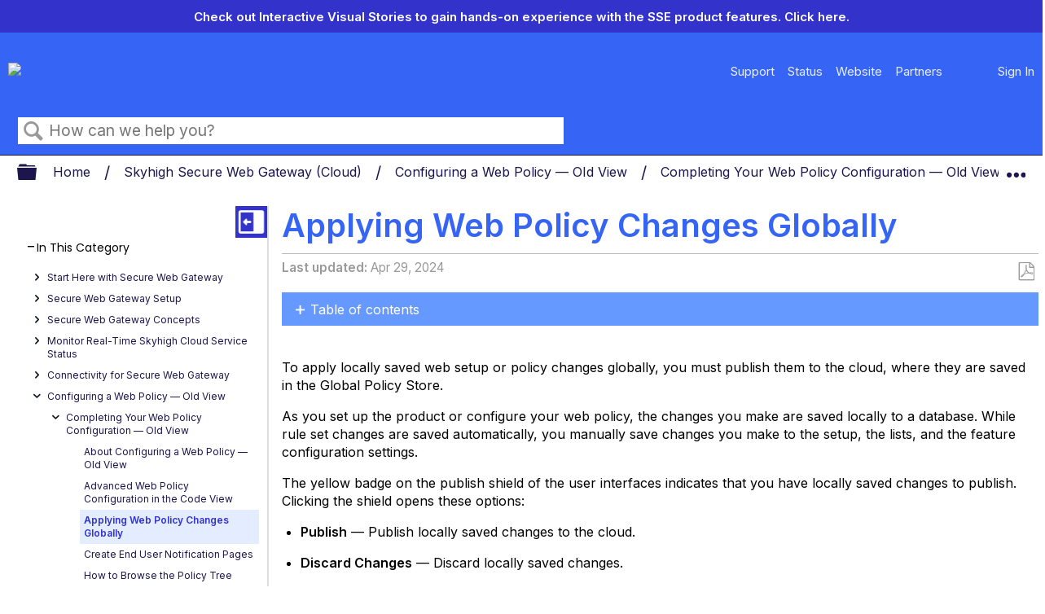

--- FILE ---
content_type: text/html; charset=utf-8
request_url: https://success.skyhighsecurity.com/Skyhigh_Secure_Web_Gateway_(Cloud)/Configuring_a_Web_Policy_%E2%80%94_OId_View/Completing_Your_Web_Policy_Configuration_%E2%80%94_Old_View/Applying_Web_Policy_Changes_Globally
body_size: 28034
content:
<!DOCTYPE html>
<html  lang="en">
<head prefix="og: http://ogp.me/ns# article: http://ogp.me/ns/article#">

        <meta name="viewport" content="width=device-width, initial-scale=1"/>
        <meta name="google-site-verification" content="vFZ3nlZRncg5PJdRDkxJHucuT76NfnbElVcq692HSPo"/>
        <meta name="generator" content="MindTouch"/>
        <meta name="robots" content="index,follow"/>
        <meta property="og:title" content="Applying Web Policy Changes Globally"/>
        <meta property="og:site_name" content="Skyhigh Security"/>
        <meta property="og:type" content="article"/>
        <meta property="og:locale" content="en_US"/>
        <meta property="og:url" content="https://success.skyhighsecurity.com/Skyhigh_Secure_Web_Gateway_(Cloud)/Configuring_a_Web_Policy_%E2%80%94_OId_View/Completing_Your_Web_Policy_Configuration_%E2%80%94_Old_View/Applying_Web_Policy_Changes_Globally"/>
        <meta property="og:image" content="https://a.mtstatic.com/@public/production/site_8811/1683032304-social-share.png"/>
        <meta property="og:description" content=""/>
        <meta property="article:published_time" content="2022-07-04T19:47:39Z"/>
        <meta property="article:modified_time" content="2024-10-03T09:28:20Z"/>
        <meta name="twitter:card" content="summary"/>
        <meta name="twitter:title" content="Applying Web Policy Changes Globally"/>
        <meta name="twitter:description" content=""/>
        <meta name="twitter:image" content="https://a.mtstatic.com/@public/production/site_8811/1683032304-social-share.png"/>
        <meta name="description" content=""/>
        <link rel="canonical" href="https://success.skyhighsecurity.com/Skyhigh_Secure_Web_Gateway_(Cloud)/Configuring_a_Web_Policy_%E2%80%94_OId_View/Completing_Your_Web_Policy_Configuration_%E2%80%94_Old_View/Applying_Web_Policy_Changes_Globally"/>
        <link rel="search" type="application/opensearchdescription+xml" title="Skyhigh Security Search" href="https://success.skyhighsecurity.com/@api/deki/site/opensearch/description"/>
        <link rel="apple-touch-icon" href="https://a.mtstatic.com/@public/production/site_8811/1683032069-apple-touch-icon.png"/>
        <link rel="shortcut icon" href="https://a.mtstatic.com/@public/production/site_8811/1683032100-favicon.ico"/>

        <script type="application/ld+json">{"@context":"http:\/\/schema.org","@type":"Article","name":"Applying Web Policy Changes Globally","url":"https:\/\/success.skyhighsecurity.com\/Skyhigh_Secure_Web_Gateway_(Cloud)\/Configuring_a_Web_Policy_%E2%80%94_OId_View\/Completing_Your_Web_Policy_Configuration_%E2%80%94_Old_View\/Applying_Web_Policy_Changes_Globally","image":{"@type":"ImageObject","url":"https:\/\/a.mtstatic.com\/@public\/production\/site_8811\/1683032304-social-share.png","height":{"@type":"QuantitativeValue","maxValue":315},"width":{"@type":"QuantitativeValue","maxValue":600}},"datePublished":"2022-07-04T19:47:39Z","dateModified":"2024-10-03T09:28:20Z","thumbnailUrl":"https:\/\/success.skyhighsecurity.com\/@api\/deki\/pages\/13915\/thumbnail?default=https%3A%2F%2Fsuccess.skyhighsecurity.com%2F%40style%2Fcommon%2Fimages%2Fimage-placeholder.png","mainEntityofPage":{"@type":"WebPage","@id":"https:\/\/success.skyhighsecurity.com\/Skyhigh_Secure_Web_Gateway_(Cloud)\/Configuring_a_Web_Policy_%E2%80%94_OId_View\/Completing_Your_Web_Policy_Configuration_%E2%80%94_Old_View\/Applying_Web_Policy_Changes_Globally"},"headline":"Applying Web Policy Changes Globally"}</script>
        <script type="application/ld+json">{"@context":"http:\/\/schema.org","@type":"WebPage","name":"Applying Web Policy Changes Globally","url":"https:\/\/success.skyhighsecurity.com\/Skyhigh_Secure_Web_Gateway_(Cloud)\/Configuring_a_Web_Policy_%E2%80%94_OId_View\/Completing_Your_Web_Policy_Configuration_%E2%80%94_Old_View\/Applying_Web_Policy_Changes_Globally","relatedLink":["https:\/\/success.skyhighsecurity.com\/Skyhigh_Secure_Web_Gateway_(Cloud)\/Configuring_a_Web_Policy_%E2%80%94_OId_View\/Completing_Your_Web_Policy_Configuration_%E2%80%94_Old_View\/About_Configuring_a_Web_Policy_%E2%80%94_Old_View","https:\/\/success.skyhighsecurity.com\/Skyhigh_Secure_Web_Gateway_(Cloud)\/Configuring_a_Web_Policy_%E2%80%94_OId_View\/Completing_Your_Web_Policy_Configuration_%E2%80%94_Old_View\/Advanced_Web_Policy_Configuration_in_the_Code_View","https:\/\/success.skyhighsecurity.com\/Skyhigh_Secure_Web_Gateway_(Cloud)\/Configuring_a_Web_Policy_%E2%80%94_OId_View\/Completing_Your_Web_Policy_Configuration_%E2%80%94_Old_View\/How_to_Browse_the__Policy_Tree","https:\/\/success.skyhighsecurity.com\/Skyhigh_Secure_Web_Gateway_(Cloud)\/Configuring_a_Web_Policy_%E2%80%94_OId_View\/Completing_Your_Web_Policy_Configuration_%E2%80%94_Old_View\/Publishing_Your_Web_Policy"]}</script>
        <script type="application/ld+json">{"@context":"http:\/\/schema.org","@type":"BreadcrumbList","itemListElement":[{"@type":"ListItem","position":1,"item":{"@id":"https:\/\/success.skyhighsecurity.com\/Skyhigh_Secure_Web_Gateway_(Cloud)","name":"Skyhigh Secure Web Gateway (Cloud)"}},{"@type":"ListItem","position":2,"item":{"@id":"https:\/\/success.skyhighsecurity.com\/Skyhigh_Secure_Web_Gateway_(Cloud)\/Configuring_a_Web_Policy_%E2%80%94_OId_View","name":"Configuring a Web Policy \u2014 OId View"}},{"@type":"ListItem","position":3,"item":{"@id":"https:\/\/success.skyhighsecurity.com\/Skyhigh_Secure_Web_Gateway_(Cloud)\/Configuring_a_Web_Policy_%E2%80%94_OId_View\/Completing_Your_Web_Policy_Configuration_%E2%80%94_Old_View","name":"Completing Your Web Policy Configuration \u2014 Old View"}}]}</script>

        <title>Applying Web Policy Changes Globally - Skyhigh Security</title>


    <style type="text/css">/*<![CDATA[*/
/* Hide the slides by default */ 

.mySlides { 
  display: none; 
} 

.mySlides p { 
    background: #3333cc; /*slide background color*/ 
    line-height: 25px; 
    font-size: 15px; 
    text-align: center; 
    vertical-align: middle; 
    display: block; 
    color: #fff !important; /*slide text color */ 
    font-weight: bold !important; 
    padding: .5em 1em; 
    margin: 0 !important;
} 

.mySlides p span { 
    font-weight: normal; 
    color: #fff !important; /* slide Learn More text color */ 
} 

.mySlides p a {
    color: #fff !important; /* Set the "Click here" text color to white */
}
}/*]]>*/</style>

        <link media="screen" type="text/css" rel="stylesheet" href="https://a.mtstatic.com/@cache/layout/anonymous.css?_=36057e67bf52e9e7457fc201dbfc5f95_c3VjY2Vzcy5za3loaWdoc2VjdXJpdHkuY29t:site_8811" id="mt-screen-css" />

    
        <link media="print" type="text/css" rel="stylesheet" href="https://a.mtstatic.com/@cache/layout/print.css?_=cbc1ef412669c94bc786fec8dbd498bd:site_8811" id="mt-print-css" />


    <script type="application/json" nonce="7a41ecefdd3c9c0ca3b7f7be894857373b3a20a1d0b5bcabe8834e7ef6a15220" id="mt-localizations-draft">
{"Draft.JS.alert.cancel.button":"OK","Draft.JS.alert.cancel.message":"You can not cancel a draft when the live page is unpublished.","Draft.JS.alert.cancel.title":"This draft cannot be canceled","Draft.JS.alert.publish.button":"OK","Draft.JS.alert.publish.message":"You can not publish a draft of a page with an unpublished parent","Draft.JS.alert.publish.title":"This draft cannot be published","Draft.JS.alert.unpublish.button":"OK","Draft.JS.alert.unpublish.message":"You can not unpublish a page when published subpages are present.","Draft.JS.alert.unpublish.title":"This page cannot be unpublished","Draft.JS.success.cancel":"The draft was successfully deleted.","Draft.JS.success.schedule.publish":"Publication schedule successfully created.","Draft.JS.success.publish":"The draft was successfully published.","Draft.JS.success.unpublish":"The page was successfully unpublished.","Draft.JS.success.unpublish.inherits-schedule\n        Draft.JS.success.unpublish.scheduled-to-publish":"[MISSING: draft.js.success.unpublish.inherits-schedule\n        draft.js.success.unpublish.scheduled-to-publish]","Draft.JS.success.update.schedule.publish":"Publication schedule successfully updated.","Draft.JS.success.update.schedule.unpublish":"[MISSING: draft.js.success.update.schedule.unpublish]","Draft.JS.success.delete.schedule\n        Draft.JS.success.delete.schedule.with.subpages\n        Draft.error.cancel":"[MISSING: draft.js.success.delete.schedule\n        draft.js.success.delete.schedule.with.subpages\n        draft.error.cancel]","Draft.error.publish":"There was an error publishing the draft.","Draft.error.unpublish":"There was an error unpublishing the page.","Draft.message.at":"at","Dialog.ConfirmSave.StrictIdf.title":"Oops!","Dialog.ConfirmSave.StrictIdf.error.missing-template-reference":"This article type requires a template reference widget. Not having one may negatively impact your site and SEO. Please contact CXone Expert support.","Dialog.ConfirmSave.StrictIdf.label.continue":"Proceed anyway","Dialog.ConfirmSave.StrictIdf.label.cancel":"Cancel","Dialog.ConfirmSave.StrictIdf.label.missing-template-reference-help-link":"Learn more about required references","Dialog.ConfirmSave.StrictIdf.error.invalid-idf":"This type of article should not exist at the requested location in the site hierarchy. Proceeding with the requested move may negatively impact site navigation and SEO.","Dialog.ConfirmSave.StrictIdf.label.invalid-idf-help-link":"Learn more about IDF structure","Dialog.EditDraft.page-title":"Create draft","Dialog.Scheduler.Common.label.am":"{0} AM","Dialog.Scheduler.Common.label.pm":"{0} PM","Dialog.Scheduler.Publish.alert-create-draft":"Create","Dialog.Scheduler.Publish.alert-existing-publication-scheduled":"This location has an existing publication schedule applied.  The new page will inherit this new schedule.","Dialog.Scheduler.Publish.alert-modify-message":"This draft is scheduled to be published {0} at {1}. A schedule cannot be modified or deleted less than 15 minutes from its start time.","Dialog.Scheduler.Publish.alert-modify-title":"This schedule cannot be modified","Dialog.Scheduler.Publish.button-close":"Close","Dialog.Scheduler.Publish.button-save":"Save publish schedule","Dialog.Scheduler.Publish.button-go-to-parent":"Go to parent","Dialog.Scheduler.Publish.do-not-have-permission-message":"This page will be published {0} with another page scheduled by {1}. You do not have permission to view this page. Please see {1} to resolve scheduling conflicts.","Dialog.Scheduler.Publish.go-to-parent-message":"This draft will be published {0}, scheduled by {1}. A schedule can only be modified where it was created.","Dialog.Scheduler.Publish.label.f1-link":"Learn about scheduled publishing","Dialog.Scheduler.Publish.page-title":"Publish","Dialog.Scheduler.Unpublish.button-save":"Save unpublish schedule","Dialog.Scheduler.Unpublish.alert-modify-message":"This page is scheduled to be unpublished {0} at {1}. A schedule cannot be modified or deleted less than 15 minutes from its start time.","Dialog.Scheduler.Unpublish.do-not-have-permission-message":"This page will be unpublished {0} with another page scheduled by {1}. You do not have permission to view this page. Please see {1} to resolve scheduling conflicts.","Dialog.Scheduler.Unpublish.go-to-parent-message":"This page will be unpublished {0}, scheduled by {1}. A schedule can only be modified where it was created.","Dialog.Scheduler.Unpublish.page-title":"Unpublish","Page.Dashboard.page-title":"Dashboard"}    </script>    <script type="application/json" nonce="7a41ecefdd3c9c0ca3b7f7be894857373b3a20a1d0b5bcabe8834e7ef6a15220" id="mt-localizations-editor">
{"Article.Attach.file.upload.toobig":"The file \"{1}\" is too large.  The maximum allowed file size is {0}.","Article.Attach.file.upload.notAllowed":"The selected file can not be uploaded because you do not have permission to upload files of that type.","Article.Attach.file.upload.fileExtension":"You picked a file with an unsupported extension.  Please try again with a valid file.","Article.Common.page-is-restricted-login":"You do not have permission to view this page - please try signing in.","Article.Common.page-save-conflict":"You may have overwritten a concurrent editor's changes. Use this page's <a title=\"Revision History\" target=\"_blank\" href=\"{0}\" >Revision History<\/a> to review.","Article.Error.page-couldnt-be-loaded":"The requested page's contents could not be loaded.","Article.Error.page-save-conflict":"A page already exists at {0}. Navigate to the existing page and edit the page if you wish to modify its contents.","Article.Error.page-save-forbidden":"Your session has expired or you do not have permission to edit this page.","Article.Error.page-title-required":"A page title is required.","Article.edit.summary":"Edit summary","Article.edit.summary-reason":"Why are you making this edit?","Article.edit.enter-reason":"Enter reason (viewable in Site History Report)","Component.YoutubeSearch.error.key-invalid":"Your YouTube API Key was improperly configured. Please review the article at the","Component.YoutubeSearch.error.key-missing":"Your CXone Expert deployment needs to update your YouTube API Key. Details on how to update can be found at the","Component.YoutubeSearch.error.search-failed":"Search failed","Component.YoutubeSearch.info.not-found":"No videos found","Component.YoutubeSearch.label.video-url":"Video URL","Component.YoutubeSearch.placeholder.query":"Video URL or YouTube search query","Dialog.ConfirmCancel.button.continue-editing":"Continue editing","Dialog.ConfirmCancel.button.discard-changes":"Discard changes","Dialog.ConfirmCancel.message.changes-not-saved":"Your changes have not been saved to MindTouch.","Dialog.ConfirmCancel.title":"Discard changes?","Dialog.ConfirmDeleteRedirects.label.delete-redirects-help-link":"Learn more about deleting redirects","Dialog.ConfirmSave.error.redirect":"A redirect exists at this location and will be deleted if you continue. This may negatively impact your site and SEO. Please contact CXone Expert support.","Dialog.ConfirmSave.label.cancel":"Cancel","Dialog.ConfirmSave.label.continue":"Continue","Dialog.ConfirmSave.title":"Delete redirect?","Dialog.ConfirmSave.StrictIdf.error.invalid-idf":"This type of article should not exist at the requested location in the site hierarchy. Proceeding with the requested move may negatively impact site navigation and SEO.","Dialog.ConfirmSave.StrictIdf.error.missing-template-reference-insert":"You've removed the template reference, which is required for this page. Click Insert to reinsert the template reference.","Dialog.ConfirmSave.StrictIdf.label.cancel":"Cancel","Dialog.ConfirmSave.StrictIdf.label.continue":"Proceed anyway","Dialog.ConfirmSave.StrictIdf.label.insert":"Insert","Dialog.ConfirmSave.StrictIdf.label.missing-template-reference-help-link":"Learn more about required references","Dialog.ConfirmSave.StrictIdf.label.invalid-idf-help-link":"Learn more about IDF structure","Dialog.ConfirmSave.StrictIdf.title":"Oops!","Dialog.JS.wikibits-edit-section":"Edit section","Dialog.SaveRequired.button.cancel":"Cancel","Dialog.SaveRequired.button.save":"Save and continue","Dialog.SaveRequired.label.change-title-start":"This page needs a different title than","Dialog.SaveRequired.label.change-title-end":"Please make the correction and try again.","Dialog.SaveRequired.label.new-page-alert":"This operation can not be performed on a page that has not yet been created. In order to do that, we need to quickly save what you have.","Dialog.SaveRequired.title":"Save required","Draft.error.save-unpublished":"You cannot save an unpublished draft at {0}. A published page already exists at that location.","GUI.Editor.alert-changes-made-without-saving":"You have made changes to the content without saving your changes. Are you sure you want to exit this page?","GUI.Editor.error.copy-hint":"To avoid losing your work, copy the page contents to a new file and retry saving again.","GUI.Editor.error.server-error":"A server error has occurred.","GUI.Editor.error.unable-to-save":"We are unable to save this page","Redist.CKE.mt-save.save-to-file-link":"Save the page content to a file","Redist.CKE.mt-autosave.contents-autosaved":"The page contents were autosaved to the browser's local storage {0}","System.API.Error.invalid-redirect":"Cannot create a redirect on a page with sub-pages.","System.API.Error.invalid-redirect-target":"The redirect does not point at a valid page."}    </script>    <script type="application/json" nonce="7a41ecefdd3c9c0ca3b7f7be894857373b3a20a1d0b5bcabe8834e7ef6a15220" id="mt-localizations-file-uploader">
{"Dialog.Attach.allowed-types":"Allowed file types:","Dialog.Attach.button.upload":"Upload","Dialog.Attach.choose-files-dad":"Choose files to upload or drag and drop files into this window.","Dialog.Attach.max-size":"Maximum upload file size: {0}"}    </script>    <script type="application/json" nonce="7a41ecefdd3c9c0ca3b7f7be894857373b3a20a1d0b5bcabe8834e7ef6a15220" id="mt-localizations-grid-widget">
{"Article.Common.page-is-restricted-login":"You do not have permission to view this page - please try signing in.","MindTouch.Help.Page.search-unavailable":"Sorry, search is currently unavailable.","MindTouch.Reports.data.empty-grid-text":"No Data Available.","Page.StructuredTags.error-update":"An unknown error occurred."}    </script>    <script type="application/json" nonce="7a41ecefdd3c9c0ca3b7f7be894857373b3a20a1d0b5bcabe8834e7ef6a15220" id="mt-localizations-tree-widget">
{"Skin.Common.home":"Home","Dialog.Common.error.path-not-found":"The requested page or section could not be loaded. Please update the link.","Dialog.JS.loading":"Loading...","Dialog.JS.loading.copy":"Copying page(s)...","Dialog.JS.loading.insertImage":"Inserting image...","Dialog.JS.loading.move":"Moving page(s)...","Dialog.JS.loading.moveFile":"Moving file...","Dialog.JS.loading.search":"Searching...","MindTouch.Help.Page.in":"in","MindTouch.Help.Page.no-search-results":"Sorry, we can't find what you are looking for.","MindTouch.Help.Page.no-search-try":"Try searching for something else, selecting a category, or try creating a ticket.","MindTouch.Help.Page.retrysearch":"Click here to search the whole site.","MindTouch.Help.Page.search-error-try":"Please try again later.","MindTouch.Help.Page.search-unavailable":"Sorry, search is currently unavailable."}    </script>    <script type="application/json" nonce="7a41ecefdd3c9c0ca3b7f7be894857373b3a20a1d0b5bcabe8834e7ef6a15220" id="mt-localizations-dialog">
{"Dialog.Common.button.cancel":"Cancel","Dialog.Common.button.ok":"OK","Dialog.Common.label.home":"Home"}    </script>
    <script type="text/javascript" data-mindtouch-module="true" nonce="7a41ecefdd3c9c0ca3b7f7be894857373b3a20a1d0b5bcabe8834e7ef6a15220" src="https://a.mtstatic.com/deki/javascript/out/globals.jqueryv2.2.4.js?_=24104bb126645459f00072aac5927aa4a8ba410c:site_8811"></script><script type="application/json" id="mt-global-settings" nonce="7a41ecefdd3c9c0ca3b7f7be894857373b3a20a1d0b5bcabe8834e7ef6a15220">{"articleType":"topic","attachFileMax":1000,"baseHref":"https:\/\/success.skyhighsecurity.com","cacheFingerprint":"24104bb126645459f00072aac5927aa4a8ba410c:site_8811","canFileBeAttached":false,"cdnHostname":"a.mtstatic.com","clientSideWarnings":false,"dntEditorConfig":false,"draftEditable":false,"followRedirects":1,"idfHideTemplateTags":false,"idfVersion":"IDF3","isArticleReviewCommunityMembersEnabled":false,"isDraftAllowed":false,"isDraftManagerReportDownloadEnabled":false,"isDraftRequest":false,"isFindAndReplaceUndoEnabled":false,"isGenerativeSearchEnabled":false,"isGenerativeSearchDisclaimerEnabled":true,"isGenerativeSearchStreamResponseToggleEnabled":false,"isGenerativeSearchSearchIconEnabled":false,"isContentAdequacyEnabled":false,"isGenerativeSearchOnDemandEvaluationEnabled":false,"isFileDescriptionCaptionableByLlmEnabled":false,"isGoogleAnalyticsEnabled":true,"isGuideTabMultipleClassificationsEnabled":false,"isHawthornThemeEnabled":false,"isIframeSandboxEnabled":false,"isImportExportEnhancementsEnabled":false,"isImportExportMediaEnabled":false,"isExternalImportEnabled":false,"isInteractionAnalyticsDebugEnabled":false,"isDevelopmentModeEnabled":false,"isInteractionAnalyticsEnabled":true,"isKcsEnabledOnPage":false,"isMediaManagerEnabled":false,"isPinnedPagesEnabled":true,"isPinnedPagesEnhancementsEnabled":true,"isReportDownloadEnabled":false,"isSchedulePublishEnabled":true,"isSearchAsYouTypeEnabled":false,"isTinymceAiAssistantEnabled":false,"isSearchInsightsDownloadEnabled":true,"isSentimentAnalysisEnabled":true,"isShowMoreChildrenNodesEnabled":false,"isShowTerminalNodesEnabled":false,"isSkinResponsive":true,"isSmoothScrollEnabled":true,"isTinyMceEnabled":false,"isTreeArticleIconsEnabled":false,"isXhrF1WebWidgetEnabled":true,"isXhrIEMode":false,"kcsEnabled":false,"kcsV2Enabled":false,"kcsV2GuidePrivacySetting":"Semi-Public","learningPathsEnabled":true,"maxFileSize":419430000,"moduleMode":"global","pageEditable":false,"pageId":13915,"pageIsRedirect":false,"pageLanguageCode":"en-US","pageName":"Applying Web Policy Changes Globally","pageNamespace":"","pageOrderLimit":1000,"pagePermissions":["LOGIN","BROWSE","READ","SUBSCRIBE"],"pageRevision":"2","pageSectionEditable":false,"pageTitle":"Skyhigh Secure Web Gateway (Cloud)\/Configuring a Web Policy \u2014 OId View\/Completing Your Web Policy Configuration \u2014 Old View\/Applying Web Policy Changes Globally","pageViewId":"6d1598c1-e34f-460a-9210-d6ddc7d73445","siteId":"site_8811","pathCommon":"\/@style\/common","pathSkin":"\/@style\/elm","relatedArticlesDetailed":true,"removeBlankTemplate":false,"removeDeleteCheckbox":true,"cidWarningOnDelete":true,"scriptParser":2,"sessionId":"ZjM3MGE0NjktM2M4MC00NzQ0LWFmMTgtZGI2NTVhYmE2Zjk4fDIwMjYtMDEtMjFUMDU6NDA6NTM=","showAllTemplates":true,"siteAuthoringPageThumbnailManagementEnabled":true,"skinStyle":"columbia.elm","spaceballs2Enabled":false,"strictIdfEnabled":false,"uiLanguage":"en-us","userId":2,"isPageRedirectPermanent":false,"userIsAdmin":false,"userIsAnonymous":true,"userIsSeated":false,"userName":"Anonymous User","userPermissions":["LOGIN","BROWSE","READ","SUBSCRIBE"],"userSystemName":"Anonymous","userTimezone":"-12:00","webFontConfig":{"google":{"families":null}},"apiToken":"xhr_2_1768974054_9abae13a0f9613dafff8693432c2a4954af2722e7f687df9365f4a8be55c7f1c","displayGenerativeSearchDisclaimer":true}</script><script type="text/javascript" data-mindtouch-module="true" nonce="7a41ecefdd3c9c0ca3b7f7be894857373b3a20a1d0b5bcabe8834e7ef6a15220" src="https://a.mtstatic.com/deki/javascript/out/deki.legacy.js?_=24104bb126645459f00072aac5927aa4a8ba410c:site_8811"></script><script type="text/javascript" data-mindtouch-module="true" nonce="7a41ecefdd3c9c0ca3b7f7be894857373b3a20a1d0b5bcabe8834e7ef6a15220" src="https://a.mtstatic.com/deki/javascript/out/community.js?_=24104bb126645459f00072aac5927aa4a8ba410c:site_8811"></script><script type="text/javascript" data-mindtouch-module="true" nonce="7a41ecefdd3c9c0ca3b7f7be894857373b3a20a1d0b5bcabe8834e7ef6a15220" src="https://a.mtstatic.com/deki/javascript/out/standalone/skin_elm.js?_=24104bb126645459f00072aac5927aa4a8ba410c:site_8811"></script><script type="text/javascript" data-mindtouch-module="true" nonce="7a41ecefdd3c9c0ca3b7f7be894857373b3a20a1d0b5bcabe8834e7ef6a15220" src="https://a.mtstatic.com/deki/javascript/out/standalone/pageBootstrap.js?_=24104bb126645459f00072aac5927aa4a8ba410c:site_8811"></script>

    
        <link rel="preconnect" href="https://fonts.googleapis.com">
<link rel="preconnect" href="https://fonts.gstatic.com" crossorigin="crossorigin">
<link href="https://fonts.googleapis.com/css?family=Inter:400,300,600" rel="stylesheet" type="text/css">
<link href="https://fonts.googleapis.com/css2?family=Poppins:wght@400;700&amp;display=swap" rel="stylesheet">

<script src="https://js.navattic.com/embeds.js" async="async"></script>
    
<script type="text/javascript" nonce="7a41ecefdd3c9c0ca3b7f7be894857373b3a20a1d0b5bcabe8834e7ef6a15220">(function(i,s,o,g,r,a,m){i['GoogleAnalyticsObject']=r;i[r]=i[r]||function(){(i[r].q=i[r].q||[]).push(arguments)},i[r].l=1*new Date();a=s.createElement(o),m=s.getElementsByTagName(o)[0];a.async=1;a.src=g;m.parentNode.insertBefore(a,m)})(window,document,'script','//www.google-analytics.com/analytics.js','ga');ga('create','UA-153148410-1','success.skyhighsecurity.com',{allowLinker:true});ga('send','pageview');ga('create','UA-65721316-4','success.myshn.net',{name:'mtTracker',allowLinker:true});ga('mtTracker.require','linker');ga('mtTracker.set', 'anonymizeIp', true);ga('mtTracker.send','pageview');document.addEventListener('mindtouch-web-widget:f1:loaded',function(e){var t=e.data||{},d=t.widget;d&&''!==t.embedId&&document.addEventListener('mindtouch-web-widget:f1:clicked',function(e){var t=(e.data||{}).href;if(t){var n=document.createElement('a');n.setAttribute('href',t),'expert-help.nice.com'===n.hostname&&(e.preventDefault(),ga('linker:decorate',n),d.open(n.href))}})});</script>
</head>
<body class="elm-user-anonymous columbia-page-main columbia-article-topic columbia-browser-chrome columbia-platform-macintosh columbia-breadcrumb-home-skyhighsecurewebgateway%28cloud%29-configuringawebpolicy%E2%80%94oidview-completingyourwebpolicyconfiguration%E2%80%94oldview-applyingwebpolicychangesglobally columbia-live no-touch columbia-lang-en-us columbia-skin-elm">
<a class="elm-skip-link" href="#elm-main-content" title="Press enter to skip to the main content">Skip to main content</a><main class="elm-skin-container" data-ga-category="Anonymous | page">
    <header class="elm-header">
        <div class="elm-header-custom"><div class="slideshow-container" onmouseover="pauseSlides()" onmouseout="resumeSlides()"><div class="mySlides fade"><p>Check out Interactive Visual Stories to gain hands-on experience with the SSE product features. <a class="internal" href="https://success.skyhighsecurity.com/Skyhigh_Visual_Stories/Skyhigh_Interactive_Visual_Stories/Release_Notes_Homepage" rel="internal"> Click here.</a></p></div></div>

<script type="text/javascript">/*<![CDATA[*/
var timer;
var slideIndex = 1;

showSlides(slideIndex);

function plusSlides(n) {
    showSlides((slideIndex += n));
}

function currentSlide(n) {
    showSlides((slideIndex = n));
}

function showSlides(n) {
    var i;
    var slides = document.getElementsByClassName("mySlides");

    if (document.querySelector(".slideshow-container").children.length == 0) {
        document.querySelector(".slideshow-container").style.display = "none";
    } else {

        if (n > slides.length) {
            slideIndex = 1;
        }

        if (n < 1) {
            slideIndex = slides.length;
        }

        for (i = 0; i < slides.length; i++) {
            slides[i].style.display = "none";
        }

        slides[slideIndex - 1].style.display = "block";

        clearTimeout(timer);

        timer = setTimeout(function() {
            return plusSlides(1)
        }, 7000);
    }

}

function pauseSlides() {
    clearInterval(timer);
}

function resumeSlides() {
    showSlides();
}/*]]>*/</script>




<div class="custom-nav-wrapper"><div class="navbar"><div class="logo-container"><div class="navbar-link navbar-logo"><a class="internal" href="https://success.skyhighsecurity.com/" rel="internal"><img src="https://success.skyhighsecurity.com/@api/deki/site/logo.png?default=https://a.mtstatic.com/skins/styles/elm/logo.svg%3F_%3D24104bb126645459f00072aac5927aa4a8ba410c:site_8811" /></a></div><div class="navbar-link navbar-link-toggle"><span class="hamburger"></span><span class="hamburger"></span><span class="hamburger"></span></div></div><nav class="navbar-items navbar-items-right"><div class="navbar-link"><a href="https://www.skyhighsecurity.com/support.html" target="_blank" rel="external noopener nofollow" class="link-https">Support</a></div><div class="navbar-link"><a href="https://status.skyhighsecurity.com/" target="_blank" rel="external noopener nofollow" class="link-https">Status</a></div><div class="navbar-link"><a href="https://www.skyhighsecurity.com/" target="_blank" rel="external noopener nofollow" class="link-https">Website</a></div><div class="navbar-link"><a href="https://www.skyhighsecurity.com/en-us/partners.html" target="_blank" rel="external noopener nofollow" class="link-https">Partners</a></div><div class="navbar-link"><div id="google_translate_element">&nbsp;</div>
<script type="text/javascript">/*<![CDATA[*/
//
function googleTranslateElementInit() {
  new google.translate.TranslateElement({
    pageLanguage: 'en',
    includedLanguages: 'es,ja,de,pt,fr,en,ko,ar,zh-CN', // Specify the languages to include
    layout: google.translate.TranslateElement.InlineLayout.SIMPLE
  }, 'google_translate_element');
}
//
/*]]>*/</script><script type="text/javascript" src="//translate.google.com/translate_a/element.js?cb=googleTranslateElementInit"></script>
<style type="text/css">/*<![CDATA[*/
//
/* Style customization remains unchanged */
.goog-te-combo {
  color: #fff;
  background-color: #333;
  border: none;
  border-radius: 5px;
  padding: 10px;
  margin-top: 10px;
  font-size: 1rem;
}


#google_translate_element {
  background-color: #3664f4; /* Skyhigh Light background */
  line-height: normal;
  align-items: left;
  color: #011 !important;
  font-weight: bold !important;
  padding: .5em 1em; /* Padding inside the container */
  display: inline-block; /* Makes the container's width fit the content */
  border-radius: 5px; /* Rounded corners */
  /* Remove any default left and right margins if needed */
  margin-left: auto;
  margin-right: auto;
  height: 50px;
}
.goog-te-gadget-simple{
.goog-te-gadget-icon{
 display: none !important;
}
 span{
 a{
 color: #000 !important;
}
}
}
.goog-logo-link {
  display: none !important;
}
 
.goog-te-gadget {
  display: flex;
  justify-content: center;
  align-items: center;
  height: 10%; /* Make gadget fill the height of its parent */
  color: transparent !important;
}

body {
     top: 0px !important;
    }

    body > .skiptranslate > iframe.skiptranslate {
     display: none !important;
     visibility: hidden !important;
    }

.goog-te-gadget .goog-te-combo {
  color: black !important;
}
//





/*]]>*/</style>
</div><div class="navbar-link"><a href="https://success.skyhighsecurity.com/Special:AuthenticationProviders" rel="internal">Sign In</a></div></nav></div></div>

<script type="text/javascript">/*<![CDATA[*/
function classToggle() {
    const navs = document.querySelectorAll(".navbar-items");

    navs.forEach(function(nav) {
        nav.classList.toggle("navbar-toggle-show");
    });
}

document
    .querySelector(".navbar-link-toggle")
    .addEventListener("click", classToggle);/*]]>*/</script>
</div>
        <div class="elm-nav mt-translate-module" hidden="true">
            <div class="elm-nav-container mt-translate-container"></div>
        </div>
        <div class="elm-header-logo-container">
            <a href="https://success.skyhighsecurity.com" title="Skyhigh Security" aria-label='Link to home'><img src="https://a.mtstatic.com/@public/production/site_8811/1727463988-logo.svg" alt="Skyhigh Security" /></a>
        </div>
        
        <nav class="elm-header-user-nav elm-nav" role="navigation">
            <div class="elm-nav-container">
                <ol>
                    <li class="elm-global-search" data-ga-action="Header search"><a class="mt-icon-site-search mt-toggle-form" href="#" title="Search site">Search site</a>
<div class="mt-quick-search-container mt-toggle-form-container">
    <form action="/Special:Search">
        <input name="qid" id="mt-qid-skin" type="hidden" value="" />
        <input name="fpid" id="mt-search-filter-id" type="hidden" value="230" />
        <input name="fpth" id="mt-search-filter-path" type="hidden" />
        <input name="path" id="mt-search-path" type="hidden" value="" />

        <label class="mt-label" for="mt-site-search-input">
            Search
        </label>
        <input class="mt-text mt-search search-field" name="q" id="mt-site-search-input" placeholder="How can we help you?" type="search" />
        <button class="mt-button ui-button-icon mt-icon-site-search-button search-button" type="submit">
            Search
        </button>
    </form>
</div>
<div class="elm-search-back"><a class="mt-icon-browser-back" data-ga-label="Browse back" href="#" id="mt-browser-back" title="Go back to previous article">Go back to previous article</a></div>
</li>
                    <li class="elm-user-menu"><ol class="mt-user-menu">


    <li class="mt-user-menu-user">
        <a class="mt-icon-quick-sign-in "
           href="https://success.skyhighsecurity.com/Special:AuthenticationProviders?returntotitle=Skyhigh_Secure_Web_Gateway_%28Cloud%29%2FConfiguring_a_Web_Policy_%E2%80%94_OId_View%2FCompleting_Your_Web_Policy_Configuration_%E2%80%94_Old_View%2FApplying_Web_Policy_Changes_Globally"
           title="Sign in">Sign in</a>

    </li>
</ol>
</li>
                </ol>
            </div>
        </nav>
        <nav class="elm-header-global-nav elm-nav" data-ga-action="Elm Navigation">
            <div class="elm-nav-container">
                <button class="elm-hierarchy-trigger mt-hierarchy-trigger ui-button-icon mt-icon-hierarchy-trigger-closed" title="Expand/collapse global hierarchy" data-ga-label="Hierarchy Toggle - Tree View">
                    Expand/collapse global hierarchy
                </button>
                <ol class="mt-breadcrumbs" data-ga-action="Breadcrumbs">
                        <li>
                            <a href="https://success.skyhighsecurity.com/" data-ga-label="Breadcrumb category">
                                <span class="mt-icon-article-category mt-icon-article-home"></span>
                                    Home
                            </a>
                        </li>
                        <li>
                            <a href="https://success.skyhighsecurity.com/Skyhigh_Secure_Web_Gateway_(Cloud)" data-ga-label="Breadcrumb category">
                                <span class="mt-icon-article-category"></span>
                                    Skyhigh Secure Web Gateway (Cloud)
                            </a>
                        </li>
                        <li>
                            <a href="https://success.skyhighsecurity.com/Skyhigh_Secure_Web_Gateway_(Cloud)/Configuring_a_Web_Policy_%E2%80%94_OId_View" data-ga-label="Breadcrumb category">
                                <span class="mt-icon-article-category"></span>
                                    Configuring a Web Policy — OId View
                            </a>
                        </li>
                        <li>
                            <a href="https://success.skyhighsecurity.com/Skyhigh_Secure_Web_Gateway_(Cloud)/Configuring_a_Web_Policy_%E2%80%94_OId_View/Completing_Your_Web_Policy_Configuration_%E2%80%94_Old_View" data-ga-label="Breadcrumb guide">
                                <span class="mt-icon-article-guide"></span>
                                    Completing Your Web Policy Configuration — Old View
                            </a>
                        </li>
                        <li class="mt-breadcrumbs-current-page">
                            <span class="mt-icon-article-topic"></span>
                            Applying Web Policy Changes Globally
                        </li>
                </ol>
                <button class="mt-icon-hierarchy-mobile-view-trigger ui-button-icon mt-icon-hierarchy-mobile-trigger-closed" title="Expand/collapse global location" data-ga-label="Hierarchy Toggle - Breadcrumb Expand/Collapse">
                    Expand/collapse global location
                </button>
            </div>
        </nav>
        <nav class="elm-nav elm-header-hierarchy">
            <div class="elm-nav-container">
                <div class="elm-hierarchy mt-hierarchy"></div>
            </div>
        </nav>    </header>
    <article class="elm-content-container" id="elm-main-content" tabindex="-1">
        <header>
            <div id="flash-messages"><div class="dekiFlash"></div></div>
            
                
<h1 id="title" data-title-editor-available="false">
        Applying Web Policy Changes Globally
</h1>

                

                
                    <ol class="elm-meta-data elm-meta-top" data-ga-action="Page actions">
                        <li class="elm-last-modified"><dl class="mt-last-updated-container">
    <dt class="mt-last-updated-label">Last updated</dt>
    <dd>
        <span class="mt-last-updated" data-timestamp="2024-04-29T10:03:04Z"></span>
    </dd>
</dl>
</li>
                        <li class="elm-pdf-export"><a data-ga-label="PDF" href="https://success.skyhighsecurity.com/@api/deki/pages/13915/pdf/Applying%2bWeb%2bPolicy%2bChanges%2bGlobally.pdf?stylesheet=default" rel="nofollow" target="_blank" title="Export page as a PDF">
    <span class="mt-icon-article-pdf"></span>Save as PDF
</a></li>
                        <li class="elm-social-share"></li>
                    </ol>
                
            
        </header>
                <header class="mt-content-header">
</header>
                <aside class="mt-content-side"><style>/*<![CDATA[*/
/*page content container*/

.elm-content-container {
    display: grid;
    grid-template-columns: 25% 75%;
    grid-column-gap: 1em;
    grid-template-rows: auto auto auto auto auto auto;
}

.page-mode-editor .elm-content-container {
    display: initial;    
}

.elm-content-container.closed {
    grid-template-columns: 39px minmax(0, 1fr);
}

.elm-content-container.open.mobile {
    grid-template-columns: 39px minmax(0, 1fr);
}


/*article container*/

.elm-content-container>section.mt-content-container {
    grid-column: 2;
}


/*page header*/

.elm-content-container>header:first-child {
    grid-column: 2;
}
    
/*default toc*/
    
.elm-content-container>#mt-toc-container {
    grid-column: 2;
    float: none;
    margin-left: 0;
    max-width: 100%;
}

/*page footer*/

header.mt-content-header,
footer.elm-content-footer {
    grid-column: 2;
}


/*side content container*/

.elm-content-container>.mt-content-side {
    grid-column: 1;
    grid-row-start: 1;
    grid-row-end: 6;
    height: calc(100vh - 100px);
    overflow-y: scroll;
    position: sticky;
    top: 45px;
    border-right: 2px solid #ddd;
    background: linear-gradient(0deg, rgba(255, 255, 255, .7), rgba(255, 255, 255, .7));
}

.elm-content-container>.mt-content-side.closed {
    width: max-content;
    background: #edecec;
    border: none;
    height: calc(100vh - 100px);
    position: sticky;
    top: 45px;
    overflow-y: hidden;
}
    
.elm-user-pro-member .elm-content-container>.mt-content-side,
.elm-user-pro-member .elm-content-container>.mt-content-side.closed {
    top: 90px;    
}

.mt-content-side.open.mobile {
    position: absolute;
    top: 0;
    width: 20rem;
    background: #fff;
    z-index: 9999;
    height: 100%;
    overflow-y: unset;
}

.mt-content-side.closed.mobile {
    width: 39px;    
}

#close-icon {
    float: right;
    background: #3333cc;
    padding: 0px;
    margin-right: -10px;
    margin-top: -10px;
    box-sizing: border-box;
    width: 39px;
    height: 39px;
}

.open-close-container.closed img#close-icon {
    margin: 0;
    -webkit-transform: scaleX(-1);
    transform: scaleX(-1);
}


/*side nav container*/

.side-nav-container {
    padding: 10px;
}

.side-nav-container.closed {
    padding: 0;
}

.side-nav-container.open.mobile {
    position: -webkit-sticky;
    position: -moz-sticky;
    position: -o-sticky;
    position: -ms-sticky;
    position: sticky;
    top: 37px;
    height: 500px;
    overflow: scroll;
}
    
.elm-user-pro-member .side-nav-container.open.mobile {
    top: 90px;    
}


/*on this page*/

.custom-toc {
    margin-top: 2em;
}

.custom-toc.closed,
.custom-tree.closed {
    display: none;
}

.custom-toc em {
    font-size: 12px;
    margin-left: 14px;
}

.custom-toc li {
    font-size: 12px;
}


/*sub topics*/

/*#on-this-page,*/
#sub-topics {
    font-family: 'Poppins', sans-serif;
    font-size: 14px;
}

#sub-topics {
    margin-top: 3px;
}

#product-version {
    color: #999;
    font-size: 12px;
    margin-bottom: 0;
}


/* wiki tree styles */

.custom-tree {
    margin-top: 2em;
    position: static;
    position: relative;
}

li.collapsed ul {
    display: none;
}

.custom-tree ul * {
    list-style: none;
    margin: 0;
}

.wiki-tree>ul {
    margin: 0;
}

.custom-tree ul:not(.wiki-tree > ul) {
    padding-left: 1rem;
}

.custom-tree ul li {
    display: flex;
    flex-direction: column;
    position: relative;
}

.custom-tree ul li:before {
    line-height: initial;
    position: absolute;
    left: -15px;
    top: 5px;
    font-size: 15px;
    color: #101820;
}

.custom-tree ul li a {
    flex: 1;
    min-width: 0;
    text-overflow: ellipsis;
    overflow: hidden;
    white-space: normal;
    padding: 5px;
    height: 20px;
    font-size: 12px;
}

.custom-tree a.active-page {
    background: #6699ff2e;
    color: #3333cc !important;
    font-weight: bold !important;
}
/*]]>*/</style><div class="side-nav-container open"><div onclick="openCloseSideNav(elArr)" id="open-close-container" class="open-close-container open"><img id="close-icon" class="internal" alt="Open Pane (1) (1).svg" loading="lazy" src="https://success.skyhighsecurity.com/@api/deki/files/41615/Open_Pane_(1)_(1).svg?revision=1" /></div><div class="custom-tree open"><p onclick="openCloseSub(subTopics)" id="sub-topics" class="mt-icon-minus4">In This Category</p><div class="wiki-tree"><ul><li class="first"><a title="Skyhigh_Secure_Web_Gateway_(Cloud)/Start_Here_with_Secure_Web_Gateway" pageid="16369" class="internal" href="https://success.skyhighsecurity.com/Skyhigh_Secure_Web_Gateway_(Cloud)/Start_Here_with_Secure_Web_Gateway" rel="internal">Start Here with Secure Web Gateway</a><ul><li class="first"><a title="Skyhigh_Secure_Web_Gateway_(Cloud)/Start_Here_with_Secure_Web_Gateway/About_Skyhigh_Secure_Web_Gateway_(Cloud)" pageid="15787" class="internal" href="https://success.skyhighsecurity.com/Skyhigh_Secure_Web_Gateway_(Cloud)/Start_Here_with_Secure_Web_Gateway/About_Skyhigh_Secure_Web_Gateway_(Cloud)" rel="internal">About Skyhigh Secure Web Gateway (Cloud)</a><ul><li class="first last"><a title="Skyhigh_Secure_Web_Gateway_(Cloud)/Start_Here_with_Secure_Web_Gateway/About_Skyhigh_Secure_Web_Gateway_(Cloud)/Secure_Web_Gateway_(Cloud)_Certifications" pageid="25385" class="internal" href="https://success.skyhighsecurity.com/Skyhigh_Secure_Web_Gateway_(Cloud)/Start_Here_with_Secure_Web_Gateway/About_Skyhigh_Secure_Web_Gateway_(Cloud)/Secure_Web_Gateway_(Cloud)_Certifications" rel="internal">Secure Web Gateway (Cloud) Certifications</a></li></ul></li><li><a title="Skyhigh_Secure_Web_Gateway_(Cloud)/Start_Here_with_Secure_Web_Gateway/Sign_In_to_Skyhigh_Security_Cloud_for_the_First_Time" pageid="10889" class="internal" href="https://success.skyhighsecurity.com/Skyhigh_Secure_Web_Gateway_(Cloud)/Start_Here_with_Secure_Web_Gateway/Sign_In_to_Skyhigh_Security_Cloud_for_the_First_Time" rel="internal">Sign In to Skyhigh Security Cloud for the First Time</a></li><li><a title="Skyhigh_Secure_Web_Gateway_(Cloud)/Start_Here_with_Secure_Web_Gateway/Applying_Setup_and_Web_Policy_Changes_Globally" pageid="10902" class="internal" href="https://success.skyhighsecurity.com/Skyhigh_Secure_Web_Gateway_(Cloud)/Start_Here_with_Secure_Web_Gateway/Applying_Setup_and_Web_Policy_Changes_Globally" rel="internal">Applying Setup and Web Policy Changes Globally</a></li><li><a title="Skyhigh_Secure_Web_Gateway_(Cloud)/Start_Here_with_Secure_Web_Gateway/Using_Different_Views_for_Working_with_Secure_Web_Gateway" pageid="16859" class="internal" href="https://success.skyhighsecurity.com/Skyhigh_Secure_Web_Gateway_(Cloud)/Start_Here_with_Secure_Web_Gateway/Using_Different_Views_for_Working_with_Secure_Web_Gateway" rel="internal">Using Different Views for Working with Secure Web Gateway</a></li><li><a title="Skyhigh_Secure_Web_Gateway_(Cloud)/Start_Here_with_Secure_Web_Gateway/Upgrade_from_the_Old_to_the_New_View_of_the_User_Interface" pageid="19810" class="internal" href="https://success.skyhighsecurity.com/Skyhigh_Secure_Web_Gateway_(Cloud)/Start_Here_with_Secure_Web_Gateway/Upgrade_from_the_Old_to_the_New_View_of_the_User_Interface" rel="internal">Upgrade from the Old to the New View of the User Interface</a></li><li><a title="Skyhigh_Secure_Web_Gateway_(Cloud)/Start_Here_with_Secure_Web_Gateway/Finding_Documentation_for_Secure_Web_Gateway" pageid="20117" class="internal" href="https://success.skyhighsecurity.com/Skyhigh_Secure_Web_Gateway_(Cloud)/Start_Here_with_Secure_Web_Gateway/Finding_Documentation_for_Secure_Web_Gateway" rel="internal">Finding Documentation for Secure Web Gateway</a></li><li class="last"><a title="Skyhigh_Secure_Web_Gateway_(Cloud)/Start_Here_with_Secure_Web_Gateway/Review_Configuration_Changes_When_Working_with_Secure_Web_Gateway" pageid="24363" class="internal" href="https://success.skyhighsecurity.com/Skyhigh_Secure_Web_Gateway_(Cloud)/Start_Here_with_Secure_Web_Gateway/Review_Configuration_Changes_When_Working_with_Secure_Web_Gateway" rel="internal">Review Configuration Changes When Working with Secure Web Gateway</a></li></ul></li><li><a title="Skyhigh_Secure_Web_Gateway_(Cloud)/Secure_Web_Gateway_Setup" pageid="17073" class="internal" href="https://success.skyhighsecurity.com/Skyhigh_Secure_Web_Gateway_(Cloud)/Secure_Web_Gateway_Setup" rel="internal">Secure Web Gateway Setup</a><ul><li class="first"><a title="Skyhigh_Secure_Web_Gateway_(Cloud)/Secure_Web_Gateway_Setup/Completing_the_Secure_Web_Gateway_Setup" pageid="17074" class="internal" href="https://success.skyhighsecurity.com/Skyhigh_Secure_Web_Gateway_(Cloud)/Secure_Web_Gateway_Setup/Completing_the_Secure_Web_Gateway_Setup" rel="internal">Completing the Secure Web Gateway Setup</a><ul><li class="first"><a title="Skyhigh_Secure_Web_Gateway_(Cloud)/Secure_Web_Gateway_Setup/Completing_the_Secure_Web_Gateway_Setup/About_Setting_Up_Secure_Web_Gateway" pageid="17075" class="internal" href="https://success.skyhighsecurity.com/Skyhigh_Secure_Web_Gateway_(Cloud)/Secure_Web_Gateway_Setup/Completing_the_Secure_Web_Gateway_Setup/About_Setting_Up_Secure_Web_Gateway" rel="internal">About Setting Up Secure Web Gateway</a></li><li><a title="Skyhigh_Secure_Web_Gateway_(Cloud)/Secure_Web_Gateway_Setup/Completing_the_Secure_Web_Gateway_Setup/Access_the_Secure_Web_Gateway_Setup_Page" pageid="17193" class="internal" href="https://success.skyhighsecurity.com/Skyhigh_Secure_Web_Gateway_(Cloud)/Secure_Web_Gateway_Setup/Completing_the_Secure_Web_Gateway_Setup/Access_the_Secure_Web_Gateway_Setup_Page" rel="internal">Access the Secure Web Gateway Setup Page</a></li><li><a title="Skyhigh_Secure_Web_Gateway_(Cloud)/Secure_Web_Gateway_Setup/Completing_the_Secure_Web_Gateway_Setup/Configuring_Global_Routing_Manager_Country_and_Region_Prefixes" pageid="17076" class="internal" href="https://success.skyhighsecurity.com/Skyhigh_Secure_Web_Gateway_(Cloud)/Secure_Web_Gateway_Setup/Completing_the_Secure_Web_Gateway_Setup/Configuring_Global_Routing_Manager_Country_and_Region_Prefixes" rel="internal">Configuring Global Routing Manager Country and Region Prefixes</a></li><li><a title="Skyhigh_Secure_Web_Gateway_(Cloud)/Secure_Web_Gateway_Setup/Completing_the_Secure_Web_Gateway_Setup/Secure_Web_Gateway_Setup_Page" pageid="17135" class="internal" href="https://success.skyhighsecurity.com/Skyhigh_Secure_Web_Gateway_(Cloud)/Secure_Web_Gateway_Setup/Completing_the_Secure_Web_Gateway_Setup/Secure_Web_Gateway_Setup_Page" rel="internal">Secure Web Gateway Setup Page</a></li><li><a title="Skyhigh_Secure_Web_Gateway_(Cloud)/Secure_Web_Gateway_Setup/Completing_the_Secure_Web_Gateway_Setup/Set_up_the_NTLM_Agent_and_SWG_for_Proxy_Authentication" pageid="23155" class="internal" href="https://success.skyhighsecurity.com/Skyhigh_Secure_Web_Gateway_(Cloud)/Secure_Web_Gateway_Setup/Completing_the_Secure_Web_Gateway_Setup/Set_up_the_NTLM_Agent_and_SWG_for_Proxy_Authentication" rel="internal">Set up the NTLM Agent and SWG for Proxy Authentication</a><ul><li class="first last"><a title="Skyhigh_Secure_Web_Gateway_(Cloud)/Secure_Web_Gateway_Setup/Completing_the_Secure_Web_Gateway_Setup/Set_up_the_NTLM_Agent_and_SWG_for_Proxy_Authentication/NTLM_Agent_Versions_Availability" pageid="23201" class="internal" href="https://success.skyhighsecurity.com/Skyhigh_Secure_Web_Gateway_(Cloud)/Secure_Web_Gateway_Setup/Completing_the_Secure_Web_Gateway_Setup/Set_up_the_NTLM_Agent_and_SWG_for_Proxy_Authentication/NTLM_Agent_Versions_Availability" rel="internal">NTLM Agent Versions Availability</a></li></ul></li><li class="last"><a title="Skyhigh_Secure_Web_Gateway_(Cloud)/Secure_Web_Gateway_Setup/Completing_the_Secure_Web_Gateway_Setup/Workflow_for_Setting_Up_Secure_Web_Gateway_&mdash;_Overview" pageid="17147" class="internal" href="https://success.skyhighsecurity.com/Skyhigh_Secure_Web_Gateway_(Cloud)/Secure_Web_Gateway_Setup/Completing_the_Secure_Web_Gateway_Setup/Workflow_for_Setting_Up_Secure_Web_Gateway_%E2%80%94_Overview" rel="internal">Workflow for Setting Up Secure Web Gateway &mdash; Overview</a></li></ul></li><li><a title="Skyhigh_Secure_Web_Gateway_(Cloud)/Secure_Web_Gateway_Setup/Configuring_Skyhigh_Client_Proxy" pageid="17157" class="internal" href="https://success.skyhighsecurity.com/Skyhigh_Secure_Web_Gateway_(Cloud)/Secure_Web_Gateway_Setup/Configuring_Skyhigh_Client_Proxy" rel="internal">Configuring Skyhigh Client Proxy</a><ul><li class="first last"><a title="Skyhigh_Secure_Web_Gateway_(Cloud)/Secure_Web_Gateway_Setup/Configuring_Skyhigh_Client_Proxy/About_Configuring_Skyhigh_Client_Proxy" pageid="17153" class="internal" href="https://success.skyhighsecurity.com/Skyhigh_Secure_Web_Gateway_(Cloud)/Secure_Web_Gateway_Setup/Configuring_Skyhigh_Client_Proxy/About_Configuring_Skyhigh_Client_Proxy" rel="internal">About Configuring Skyhigh Client Proxy</a></li></ul></li><li><a title="Skyhigh_Secure_Web_Gateway_(Cloud)/Secure_Web_Gateway_Setup/Managing_Certificate_Authorities" pageid="17124" class="internal" href="https://success.skyhighsecurity.com/Skyhigh_Secure_Web_Gateway_(Cloud)/Secure_Web_Gateway_Setup/Managing_Certificate_Authorities" rel="internal">Managing Certificate Authorities</a><ul><li class="first"><a title="Skyhigh_Secure_Web_Gateway_(Cloud)/Secure_Web_Gateway_Setup/Managing_Certificate_Authorities/About_Managing_Certificate_Authorities" pageid="17125" class="internal" href="https://success.skyhighsecurity.com/Skyhigh_Secure_Web_Gateway_(Cloud)/Secure_Web_Gateway_Setup/Managing_Certificate_Authorities/About_Managing_Certificate_Authorities" rel="internal">About Managing Certificate Authorities</a></li><li><a title="Skyhigh_Secure_Web_Gateway_(Cloud)/Secure_Web_Gateway_Setup/Managing_Certificate_Authorities/Support_for_Custom_Trusted_Certificate" pageid="26040" class="internal" href="https://success.skyhighsecurity.com/Skyhigh_Secure_Web_Gateway_(Cloud)/Secure_Web_Gateway_Setup/Managing_Certificate_Authorities/Support_for_Custom_Trusted_Certificate" rel="internal">Support for Custom Trusted Certificate</a></li><li class="last"><a title="Skyhigh_Secure_Web_Gateway_(Cloud)/Secure_Web_Gateway_Setup/Managing_Certificate_Authorities/Using_Private_Keys_from_an_Azure_Key_Vault" pageid="25386" class="internal" href="https://success.skyhighsecurity.com/Skyhigh_Secure_Web_Gateway_(Cloud)/Secure_Web_Gateway_Setup/Managing_Certificate_Authorities/Using_Private_Keys_from_an_Azure_Key_Vault" rel="internal">Using Private Keys from an Azure Key Vault</a></li></ul></li><li><a title="Skyhigh_Secure_Web_Gateway_(Cloud)/Secure_Web_Gateway_Setup/Configuring_SAML_Authentication" pageid="17110" class="internal" href="https://success.skyhighsecurity.com/Skyhigh_Secure_Web_Gateway_(Cloud)/Secure_Web_Gateway_Setup/Configuring_SAML_Authentication" rel="internal">Configuring SAML Authentication</a><ul><li class="first"><a title="Skyhigh_Secure_Web_Gateway_(Cloud)/Secure_Web_Gateway_Setup/Configuring_SAML_Authentication/About_Configuring_SAML_Authentication" pageid="18187" class="internal" href="https://success.skyhighsecurity.com/Skyhigh_Secure_Web_Gateway_(Cloud)/Secure_Web_Gateway_Setup/Configuring_SAML_Authentication/About_Configuring_SAML_Authentication" rel="internal">About Configuring SAML Authentication</a></li><li class="last"><a title="Skyhigh_Secure_Web_Gateway_(Cloud)/Secure_Web_Gateway_Setup/Configuring_SAML_Authentication/Configure_SAML_Authentication_for_Secure_Web_Gateway" pageid="17112" class="internal" href="https://success.skyhighsecurity.com/Skyhigh_Secure_Web_Gateway_(Cloud)/Secure_Web_Gateway_Setup/Configuring_SAML_Authentication/Configure_SAML_Authentication_for_Secure_Web_Gateway" rel="internal">Configure SAML Authentication for Secure Web Gateway</a></li></ul></li><li><a title="Skyhigh_Secure_Web_Gateway_(Cloud)/Secure_Web_Gateway_Setup/Enabling_Active_Directory_Lookups_for_User_Groups" pageid="17126" class="internal" href="https://success.skyhighsecurity.com/Skyhigh_Secure_Web_Gateway_(Cloud)/Secure_Web_Gateway_Setup/Enabling_Active_Directory_Lookups_for_User_Groups" rel="internal">Enabling Active Directory Lookups for User Groups</a><ul><li class="first"><a title="Skyhigh_Secure_Web_Gateway_(Cloud)/Secure_Web_Gateway_Setup/Enabling_Active_Directory_Lookups_for_User_Groups/About_Enabling_Active_Directory_Lookups_for_User_Groups" pageid="17127" class="internal" href="https://success.skyhighsecurity.com/Skyhigh_Secure_Web_Gateway_(Cloud)/Secure_Web_Gateway_Setup/Enabling_Active_Directory_Lookups_for_User_Groups/About_Enabling_Active_Directory_Lookups_for_User_Groups" rel="internal">About Enabling Active Directory Lookups for User Groups</a></li><li class="last"><a title="Skyhigh_Secure_Web_Gateway_(Cloud)/Secure_Web_Gateway_Setup/Enabling_Active_Directory_Lookups_for_User_Groups/Configure_Active_Directory_Lookups_for_User_Groups" pageid="17128" class="internal" href="https://success.skyhighsecurity.com/Skyhigh_Secure_Web_Gateway_(Cloud)/Secure_Web_Gateway_Setup/Enabling_Active_Directory_Lookups_for_User_Groups/Configure_Active_Directory_Lookups_for_User_Groups" rel="internal">Configure Active Directory Lookups for User Groups</a></li></ul></li><li><a title="Skyhigh_Secure_Web_Gateway_(Cloud)/Secure_Web_Gateway_Setup/Configuring_Locations" pageid="17138" class="internal" href="https://success.skyhighsecurity.com/Skyhigh_Secure_Web_Gateway_(Cloud)/Secure_Web_Gateway_Setup/Configuring_Locations" rel="internal">Configuring Locations</a><ul><li class="first last"><a title="Skyhigh_Secure_Web_Gateway_(Cloud)/Secure_Web_Gateway_Setup/Configuring_Locations/About_Configuring_Locations" pageid="17139" class="internal" href="https://success.skyhighsecurity.com/Skyhigh_Secure_Web_Gateway_(Cloud)/Secure_Web_Gateway_Setup/Configuring_Locations/About_Configuring_Locations" rel="internal">About Configuring Locations</a></li></ul></li><li><a title="Skyhigh_Secure_Web_Gateway_(Cloud)/Secure_Web_Gateway_Setup/Configuring_Log_Data_Residency" pageid="17141" class="internal" href="https://success.skyhighsecurity.com/Skyhigh_Secure_Web_Gateway_(Cloud)/Secure_Web_Gateway_Setup/Configuring_Log_Data_Residency" rel="internal">Configuring Log Data Residency</a><ul><li class="first"><a title="Skyhigh_Secure_Web_Gateway_(Cloud)/Secure_Web_Gateway_Setup/Configuring_Log_Data_Residency/About_Configuring_Log_Data_Residency" pageid="17142" class="internal" href="https://success.skyhighsecurity.com/Skyhigh_Secure_Web_Gateway_(Cloud)/Secure_Web_Gateway_Setup/Configuring_Log_Data_Residency/About_Configuring_Log_Data_Residency" rel="internal">About Configuring Log Data Residency</a></li><li><a title="Skyhigh_Secure_Web_Gateway_(Cloud)/Secure_Web_Gateway_Setup/Configuring_Log_Data_Residency/Configure_Log_Data_Residency_and_Privacy" pageid="17144" class="internal" href="https://success.skyhighsecurity.com/Skyhigh_Secure_Web_Gateway_(Cloud)/Secure_Web_Gateway_Setup/Configuring_Log_Data_Residency/Configure_Log_Data_Residency_and_Privacy" rel="internal">Configure Log Data Residency and Privacy</a></li><li class="last"><a title="Skyhigh_Secure_Web_Gateway_(Cloud)/Secure_Web_Gateway_Setup/Configuring_Log_Data_Residency/Configuring__Log_Sources_for_Data_Jurisdictions_and_Dashboard_Cards" pageid="23196" class="internal" href="https://success.skyhighsecurity.com/Skyhigh_Secure_Web_Gateway_(Cloud)/Secure_Web_Gateway_Setup/Configuring_Log_Data_Residency/Configuring__Log_Sources_for_Data_Jurisdictions_and_Dashboard_Cards" rel="internal">Configuring  Log Sources for Users, Data Jurisdictions, and Dashboard Cards</a></li></ul></li><li><a title="Skyhigh_Secure_Web_Gateway_(Cloud)/Secure_Web_Gateway_Setup/Configuring_a_Device_Profile" pageid="17145" class="internal" href="https://success.skyhighsecurity.com/Skyhigh_Secure_Web_Gateway_(Cloud)/Secure_Web_Gateway_Setup/Configuring_a_Device_Profile" rel="internal">Configuring a Device Profile</a><ul><li class="first last"><a title="Skyhigh_Secure_Web_Gateway_(Cloud)/Secure_Web_Gateway_Setup/Configuring_a_Device_Profile/About_Configuring_a_Device_Profile" pageid="17146" class="internal" href="https://success.skyhighsecurity.com/Skyhigh_Secure_Web_Gateway_(Cloud)/Secure_Web_Gateway_Setup/Configuring_a_Device_Profile/About_Configuring_a_Device_Profile" rel="internal">About Configuring a Device Profile</a></li></ul></li><li><a title="Skyhigh_Secure_Web_Gateway_(Cloud)/Secure_Web_Gateway_Setup/Importing_an_On-prem_Policy" pageid="17133" class="internal" href="https://success.skyhighsecurity.com/Skyhigh_Secure_Web_Gateway_(Cloud)/Secure_Web_Gateway_Setup/Importing_an_On-prem_Policy" rel="internal">Importing an On-prem Policy</a><ul><li class="first"><a title="Skyhigh_Secure_Web_Gateway_(Cloud)/Secure_Web_Gateway_Setup/Importing_an_On-prem_Policy/About_Importing_an_On-prem_Web_Policy" pageid="17134" class="internal" href="https://success.skyhighsecurity.com/Skyhigh_Secure_Web_Gateway_(Cloud)/Secure_Web_Gateway_Setup/Importing_an_On-prem_Policy/About_Importing_an_On-prem_Web_Policy" rel="internal">About Importing an On-prem Web Policy</a></li><li><a title="Skyhigh_Secure_Web_Gateway_(Cloud)/Secure_Web_Gateway_Setup/Importing_an_On-prem_Policy/Import_an_On-Prem_Web_Policy" pageid="18202" class="internal" href="https://success.skyhighsecurity.com/Skyhigh_Secure_Web_Gateway_(Cloud)/Secure_Web_Gateway_Setup/Importing_an_On-prem_Policy/Import_an_On-Prem_Web_Policy" rel="internal">Import an On-Prem Web Policy</a></li><li class="last"><a title="Skyhigh_Secure_Web_Gateway_(Cloud)/Secure_Web_Gateway_Setup/Importing_an_On-prem_Policy/List_of_Properties_Not_Eligible_for_Cloud_Use" pageid="15518" class="internal" href="https://success.skyhighsecurity.com/Skyhigh_Secure_Web_Gateway_(Cloud)/Secure_Web_Gateway_Setup/Importing_an_On-prem_Policy/List_of_Properties_Not_Eligible_for_Cloud_Use" rel="internal">List of Properties Not Eligible for Cloud Use</a></li></ul></li><li><a title="Skyhigh_Secure_Web_Gateway_(Cloud)/Secure_Web_Gateway_Setup/Backing_Up_and_Restoring_Secure_Web_Gateway" pageid="17129" class="internal" href="https://success.skyhighsecurity.com/Skyhigh_Secure_Web_Gateway_(Cloud)/Secure_Web_Gateway_Setup/Backing_Up_and_Restoring_Secure_Web_Gateway" rel="internal">Backing Up and Restoring Secure Web Gateway</a><ul><li class="first"><a title="Skyhigh_Secure_Web_Gateway_(Cloud)/Secure_Web_Gateway_Setup/Backing_Up_and_Restoring_Secure_Web_Gateway/About_Backing_Up_and_Restoring_Secure_Web_Gateway" pageid="17132" class="internal" href="https://success.skyhighsecurity.com/Skyhigh_Secure_Web_Gateway_(Cloud)/Secure_Web_Gateway_Setup/Backing_Up_and_Restoring_Secure_Web_Gateway/About_Backing_Up_and_Restoring_Secure_Web_Gateway" rel="internal">About Backing Up and Restoring Secure Web Gateway</a></li><li><a title="Skyhigh_Secure_Web_Gateway_(Cloud)/Secure_Web_Gateway_Setup/Backing_Up_and_Restoring_Secure_Web_Gateway/Back_Up_Your_Configuration" pageid="16873" class="internal" href="https://success.skyhighsecurity.com/Skyhigh_Secure_Web_Gateway_(Cloud)/Secure_Web_Gateway_Setup/Backing_Up_and_Restoring_Secure_Web_Gateway/Back_Up_Your_Configuration" rel="internal">Back Up Your Configuration</a></li><li><a title="Skyhigh_Secure_Web_Gateway_(Cloud)/Secure_Web_Gateway_Setup/Backing_Up_and_Restoring_Secure_Web_Gateway/Restore_the_Default_Values_for_Your_Configuration" pageid="16872" class="internal" href="https://success.skyhighsecurity.com/Skyhigh_Secure_Web_Gateway_(Cloud)/Secure_Web_Gateway_Setup/Backing_Up_and_Restoring_Secure_Web_Gateway/Restore_the_Default_Values_for_Your_Configuration" rel="internal">Restore the Default Values for Your Configuration</a></li><li class="last"><a title="Skyhigh_Secure_Web_Gateway_(Cloud)/Secure_Web_Gateway_Setup/Backing_Up_and_Restoring_Secure_Web_Gateway/Restore_Your_Configuration_from_a_Backup_File" pageid="16870" class="internal" href="https://success.skyhighsecurity.com/Skyhigh_Secure_Web_Gateway_(Cloud)/Secure_Web_Gateway_Setup/Backing_Up_and_Restoring_Secure_Web_Gateway/Restore_Your_Configuration_from_a_Backup_File" rel="internal">Restore Your Configuration from a Backup File</a></li></ul></li><li><a title="Skyhigh_Secure_Web_Gateway_(Cloud)/Secure_Web_Gateway_Setup/Configuring_Rule_Tracing_in_SWG_(Cloud)" pageid="20542" class="internal" href="https://success.skyhighsecurity.com/Skyhigh_Secure_Web_Gateway_(Cloud)/Secure_Web_Gateway_Setup/Configuring_Rule_Tracing_in_SWG_(Cloud)" rel="internal">Configuring Rule Tracing in SWG (Cloud)</a><ul><li class="first"><a title="Skyhigh_Secure_Web_Gateway_(Cloud)/Secure_Web_Gateway_Setup/Configuring_Rule_Tracing_in_SWG_(Cloud)/01._Work_with_Rule_Traces" pageid="25132" class="internal" href="https://success.skyhighsecurity.com/Skyhigh_Secure_Web_Gateway_(Cloud)/Secure_Web_Gateway_Setup/Configuring_Rule_Tracing_in_SWG_(Cloud)/01._Work_with_Rule_Traces" rel="internal">Work with Rule Traces</a></li><li class="last"><a title="Skyhigh_Secure_Web_Gateway_(Cloud)/Secure_Web_Gateway_Setup/Configuring_Rule_Tracing_in_SWG_(Cloud)/02._Visual_Story_about_Work_with_Rule_Traces" pageid="25256" class="internal" href="https://success.skyhighsecurity.com/Skyhigh_Secure_Web_Gateway_(Cloud)/Secure_Web_Gateway_Setup/Configuring_Rule_Tracing_in_SWG_(Cloud)/02._Visual_Story_about_Work_with_Rule_Traces" rel="internal">Visual Story about Work with Rule Traces</a></li></ul></li><li class="last"><a title="Skyhigh_Secure_Web_Gateway_(Cloud)/Secure_Web_Gateway_Setup/Skyhigh_Dedicated_Egress_IP_Capability" pageid="25199" class="internal" href="https://success.skyhighsecurity.com/Skyhigh_Secure_Web_Gateway_(Cloud)/Secure_Web_Gateway_Setup/Skyhigh_Dedicated_Egress_IP_Capability" rel="internal">Skyhigh Dedicated Egress IP Capability</a><ul><li class="first"><a title="Skyhigh_Secure_Web_Gateway_(Cloud)/Secure_Web_Gateway_Setup/Skyhigh_Dedicated_Egress_IP_Capability/About_Dedicated_Egress_IP_Capability" pageid="25331" class="internal" href="https://success.skyhighsecurity.com/Skyhigh_Secure_Web_Gateway_(Cloud)/Secure_Web_Gateway_Setup/Skyhigh_Dedicated_Egress_IP_Capability/About_Dedicated_Egress_IP_Capability" rel="internal">About Dedicated Egress IP Capability</a></li><li><a title="Skyhigh_Secure_Web_Gateway_(Cloud)/Secure_Web_Gateway_Setup/Skyhigh_Dedicated_Egress_IP_Capability/Configure_an_Egress_IP_Address_for_Use_in_Exiting_Secure_Web_Gateway" pageid="25236" class="internal" href="https://success.skyhighsecurity.com/Skyhigh_Secure_Web_Gateway_(Cloud)/Secure_Web_Gateway_Setup/Skyhigh_Dedicated_Egress_IP_Capability/Configure_an_Egress_IP_Address_for_Use_in_Exiting_Secure_Web_Gateway" rel="internal">Configure an Egress IP Address for Use in Exiting Secure Web Gateway</a></li><li><a title="Skyhigh_Secure_Web_Gateway_(Cloud)/Secure_Web_Gateway_Setup/Skyhigh_Dedicated_Egress_IP_Capability/Configure_an_Egress_IP_Event" pageid="25111" class="internal" href="https://success.skyhighsecurity.com/Skyhigh_Secure_Web_Gateway_(Cloud)/Secure_Web_Gateway_Setup/Skyhigh_Dedicated_Egress_IP_Capability/Configure_an_Egress_IP_Event" rel="internal">Configure an Egress IP Event</a></li><li><a title="Skyhigh_Secure_Web_Gateway_(Cloud)/Secure_Web_Gateway_Setup/Skyhigh_Dedicated_Egress_IP_Capability/Configure_Ruleset_with_Custom_Egress_IP_Available" pageid="18186" class="internal" href="https://success.skyhighsecurity.com/Skyhigh_Secure_Web_Gateway_(Cloud)/Secure_Web_Gateway_Setup/Skyhigh_Dedicated_Egress_IP_Capability/Configure_Ruleset_with_Custom_Egress_IP_Available" rel="internal">Configure Ruleset with Custom Egress IP Available</a></li><li><a title="Skyhigh_Secure_Web_Gateway_(Cloud)/Secure_Web_Gateway_Setup/Skyhigh_Dedicated_Egress_IP_Capability/Configure_Ruleset_with_Ingress_POP_Country" pageid="25124" class="internal" href="https://success.skyhighsecurity.com/Skyhigh_Secure_Web_Gateway_(Cloud)/Secure_Web_Gateway_Setup/Skyhigh_Dedicated_Egress_IP_Capability/Configure_Ruleset_with_Ingress_POP_Country" rel="internal">Configure Ruleset with Ingress POP Country</a></li><li class="last"><a title="Skyhigh_Secure_Web_Gateway_(Cloud)/Secure_Web_Gateway_Setup/Skyhigh_Dedicated_Egress_IP_Capability/View_Current_Egress_IP_Addresses" pageid="18965" class="internal" href="https://success.skyhighsecurity.com/Skyhigh_Secure_Web_Gateway_(Cloud)/Secure_Web_Gateway_Setup/Skyhigh_Dedicated_Egress_IP_Capability/View_Current_Egress_IP_Addresses" rel="internal">View Current Egress IP Addresses</a></li></ul></li></ul></li><li><a title="Skyhigh_Secure_Web_Gateway_(Cloud)/Secure_Web_Gateway_Concepts" pageid="10899" class="internal" href="https://success.skyhighsecurity.com/Skyhigh_Secure_Web_Gateway_(Cloud)/Secure_Web_Gateway_Concepts" rel="internal">Secure Web Gateway Concepts</a><ul><li class="first"><a title="Skyhigh_Secure_Web_Gateway_(Cloud)/Secure_Web_Gateway_Concepts/Allocating_GRE_Tunnels" pageid="10924" class="internal" href="https://success.skyhighsecurity.com/Skyhigh_Secure_Web_Gateway_(Cloud)/Secure_Web_Gateway_Concepts/Allocating_GRE_Tunnels" rel="internal">Allocating GRE Tunnels</a></li><li><a title="Skyhigh_Secure_Web_Gateway_(Cloud)/Secure_Web_Gateway_Concepts/Allow_IP_Address_Ranges_for_Points_of_Presence" pageid="24425" class="internal" href="https://success.skyhighsecurity.com/Skyhigh_Secure_Web_Gateway_(Cloud)/Secure_Web_Gateway_Concepts/Allow_IP_Address_Ranges_for_Points_of_Presence" rel="internal">Allow IP Address Ranges for Points of Presence</a></li><li><a title="Skyhigh_Secure_Web_Gateway_(Cloud)/Secure_Web_Gateway_Concepts/Before_Configuring_IPsec" pageid="10922" class="internal" href="https://success.skyhighsecurity.com/Skyhigh_Secure_Web_Gateway_(Cloud)/Secure_Web_Gateway_Concepts/Before_Configuring_IPsec" rel="internal">Before Configuring IPsec</a></li><li><a title="Skyhigh_Secure_Web_Gateway_(Cloud)/Secure_Web_Gateway_Concepts/Benefits_of_SAML_Authentication" pageid="10915" class="internal" href="https://success.skyhighsecurity.com/Skyhigh_Secure_Web_Gateway_(Cloud)/Secure_Web_Gateway_Concepts/Benefits_of_SAML_Authentication" rel="internal">Benefits of SAML Authentication</a></li><li><a title="Skyhigh_Secure_Web_Gateway_(Cloud)/Secure_Web_Gateway_Concepts/Cloud_Connector_User_Role_for_SSE_Hybrid_Users" pageid="15083" class="internal" href="https://success.skyhighsecurity.com/Skyhigh_Secure_Web_Gateway_(Cloud)/Secure_Web_Gateway_Concepts/Cloud_Connector_User_Role_for_SSE_Hybrid_Users" rel="internal">Cloud Connector User Role for SSE Hybrid Users</a></li><li><a title="Skyhigh_Secure_Web_Gateway_(Cloud)/Secure_Web_Gateway_Concepts/Configure_Trust_between_WGCS_and_Endpoints" pageid="10914" class="internal" href="https://success.skyhighsecurity.com/Skyhigh_Secure_Web_Gateway_(Cloud)/Secure_Web_Gateway_Concepts/Configure_Trust_between_WGCS_and_Endpoints" rel="internal">Configure Trust between WGCS and Endpoints</a></li><li><a title="Skyhigh_Secure_Web_Gateway_(Cloud)/Secure_Web_Gateway_Concepts/Configuring_SAML_Parties_to_Work_Together" pageid="10917" class="internal" href="https://success.skyhighsecurity.com/Skyhigh_Secure_Web_Gateway_(Cloud)/Secure_Web_Gateway_Concepts/Configuring_SAML_Parties_to_Work_Together" rel="internal">Configuring SAML Parties to Work Together</a></li><li><a title="Skyhigh_Secure_Web_Gateway_(Cloud)/Secure_Web_Gateway_Concepts/Enable_Dashboard_Notifications_for_Fallback_Policies" pageid="25144" class="internal" href="https://success.skyhighsecurity.com/Skyhigh_Secure_Web_Gateway_(Cloud)/Secure_Web_Gateway_Concepts/Enable_Dashboard_Notifications_for_Fallback_Policies" rel="internal">Enable Dashboard Notifications for Fallback Policies</a></li><li><a title="Skyhigh_Secure_Web_Gateway_(Cloud)/Secure_Web_Gateway_Concepts/FAQs:_Skyhigh_Security_IP_Network_Address_Expansion" pageid="28450" class="internal" href="https://success.skyhighsecurity.com/Skyhigh_Secure_Web_Gateway_(Cloud)/Secure_Web_Gateway_Concepts/FAQs%3A_Skyhigh_Security_IP_Network_Address_Expansion" rel="internal">FAQs: Skyhigh Security IP Network Address Expansion</a></li><li><a title="Skyhigh_Secure_Web_Gateway_(Cloud)/Secure_Web_Gateway_Concepts/Hiding_Sensitive_Information_in_Logs_and_on_the_User_Interface" pageid="10926" class="internal" href="https://success.skyhighsecurity.com/Skyhigh_Secure_Web_Gateway_(Cloud)/Secure_Web_Gateway_Concepts/Hiding_Sensitive_Information_in_Logs_and_on_the_User_Interface" rel="internal">Hiding Sensitive Information in Logs and on the User Interface</a></li><li><a title="Skyhigh_Secure_Web_Gateway_(Cloud)/Secure_Web_Gateway_Concepts/How_Mobile_Cloud_Security_Protects_Devices" pageid="10913" class="internal" href="https://success.skyhighsecurity.com/Skyhigh_Secure_Web_Gateway_(Cloud)/Secure_Web_Gateway_Concepts/How_Mobile_Cloud_Security_Protects_Devices" rel="internal">How Mobile Cloud Security Protects Devices</a></li><li><a title="Skyhigh_Secure_Web_Gateway_(Cloud)/Secure_Web_Gateway_Concepts/Isolated_Sites_Page" pageid="26065" class="internal" href="https://success.skyhighsecurity.com/Skyhigh_Secure_Web_Gateway_(Cloud)/Secure_Web_Gateway_Concepts/Isolated_Sites_Page" rel="internal">Isolated Sites Page</a></li><li><a title="Skyhigh_Secure_Web_Gateway_(Cloud)/Secure_Web_Gateway_Concepts/Lists_of_IP_Addresses_and_Other_Parameters_for_Use_in_Network_Configuration" pageid="24438" class="internal" href="https://success.skyhighsecurity.com/Skyhigh_Secure_Web_Gateway_(Cloud)/Secure_Web_Gateway_Concepts/Lists_of_IP_Addresses_and_Other_Parameters_for_Use_in_Network_Configuration" rel="internal">Lists of IP Addresses and Other Parameters for Use in Network Configuration</a></li><li><a title="Skyhigh_Secure_Web_Gateway_(Cloud)/Secure_Web_Gateway_Concepts/Mowgli_Language_SSE" pageid="27804" class="internal" href="https://success.skyhighsecurity.com/Skyhigh_Secure_Web_Gateway_(Cloud)/Secure_Web_Gateway_Concepts/Mowgli_Language_SSE" rel="internal">Mowgli Language SSE</a></li><li><a title="Skyhigh_Secure_Web_Gateway_(Cloud)/Secure_Web_Gateway_Concepts/Proxy_and_Customer_ID" pageid="10908" class="internal" href="https://success.skyhighsecurity.com/Skyhigh_Secure_Web_Gateway_(Cloud)/Secure_Web_Gateway_Concepts/Proxy_and_Customer_ID" rel="internal">Proxy and Customer ID</a></li><li><a title="Skyhigh_Secure_Web_Gateway_(Cloud)/Secure_Web_Gateway_Concepts/Required_Roles_for_Web_Setup_and_Policy_Management" pageid="10901" class="internal" href="https://success.skyhighsecurity.com/Skyhigh_Secure_Web_Gateway_(Cloud)/Secure_Web_Gateway_Concepts/Required_Roles_for_Web_Setup_and_Policy_Management" rel="internal">Required Roles for Web Setup and Policy Management</a></li><li><a title="Skyhigh_Secure_Web_Gateway_(Cloud)/Secure_Web_Gateway_Concepts/Requirements_for_Certificate_Security" pageid="13529" class="internal" href="https://success.skyhighsecurity.com/Skyhigh_Secure_Web_Gateway_(Cloud)/Secure_Web_Gateway_Concepts/Requirements_for_Certificate_Security" rel="internal">Requirements for Certificate Security</a></li><li><a title="Skyhigh_Secure_Web_Gateway_(Cloud)/Secure_Web_Gateway_Concepts/Routing_Web_Traffic_to_PoPs" pageid="10921" class="internal" href="https://success.skyhighsecurity.com/Skyhigh_Secure_Web_Gateway_(Cloud)/Secure_Web_Gateway_Concepts/Routing_Web_Traffic_to_PoPs" rel="internal">Routing Web Traffic to PoPs</a></li><li><a title="Skyhigh_Secure_Web_Gateway_(Cloud)/Secure_Web_Gateway_Concepts/Rule_Set_Scopes" pageid="13359" class="internal" href="https://success.skyhighsecurity.com/Skyhigh_Secure_Web_Gateway_(Cloud)/Secure_Web_Gateway_Concepts/Rule_Set_Scopes" rel="internal">Rule Set Scopes</a></li><li><a title="Skyhigh_Secure_Web_Gateway_(Cloud)/Secure_Web_Gateway_Concepts/SAML_Authentication_Alone_or_with_Location" pageid="10916" class="internal" href="https://success.skyhighsecurity.com/Skyhigh_Secure_Web_Gateway_(Cloud)/Secure_Web_Gateway_Concepts/SAML_Authentication_Alone_or_with_Location" rel="internal">SAML Authentication Alone or with Location</a></li><li><a title="Skyhigh_Secure_Web_Gateway_(Cloud)/Secure_Web_Gateway_Concepts/Secure_the_communication_channel_between_Client_Proxy_and_McAfee_WGCS" pageid="10910" class="internal" href="https://success.skyhighsecurity.com/Skyhigh_Secure_Web_Gateway_(Cloud)/Secure_Web_Gateway_Concepts/Secure_the_communication_channel_between_Client_Proxy_and_McAfee_WGCS" rel="internal">Secure Communication between Client Proxy and&nbsp;Secure Web Gateway</a></li><li><a title="Skyhigh_Secure_Web_Gateway_(Cloud)/Secure_Web_Gateway_Concepts/Skyhigh_Security_Peering_Partners" pageid="22835" class="internal" href="https://success.skyhighsecurity.com/Skyhigh_Secure_Web_Gateway_(Cloud)/Secure_Web_Gateway_Concepts/Skyhigh_Security_Peering_Partners" rel="internal">Skyhigh Security Peering Partners</a></li><li><a title="Skyhigh_Secure_Web_Gateway_(Cloud)/Secure_Web_Gateway_Concepts/Updating_IP_Address_Ranges_and_the_Legacy_Proxy_Domain" pageid="15236" class="internal" href="https://success.skyhighsecurity.com/Skyhigh_Secure_Web_Gateway_(Cloud)/Secure_Web_Gateway_Concepts/Updating_IP_Address_Ranges_and_the_Legacy_Proxy_Domain" rel="internal">Updating Secure Web Gateway IP Address Ranges and the Legacy Proxy Domain Name</a></li><li><a title="Skyhigh_Secure_Web_Gateway_(Cloud)/Secure_Web_Gateway_Concepts/Use_DNS_Prefixes_for_Countries_and_Regions_to_Route_Web_Traffic" pageid="24406" class="internal" href="https://success.skyhighsecurity.com/Skyhigh_Secure_Web_Gateway_(Cloud)/Secure_Web_Gateway_Concepts/Use_DNS_Prefixes_for_Countries_and_Regions_to_Route_Web_Traffic" rel="internal">Use DNS Prefixes for Countries and Regions to Route Web Traffic</a></li><li><a title="Skyhigh_Secure_Web_Gateway_(Cloud)/Secure_Web_Gateway_Concepts/Web_Access_Data_for_Storage_and_Reporting" pageid="10925" class="internal" href="https://success.skyhighsecurity.com/Skyhigh_Secure_Web_Gateway_(Cloud)/Secure_Web_Gateway_Concepts/Web_Access_Data_for_Storage_and_Reporting" rel="internal">Web Access Data for Storage and Reporting</a></li><li><a title="Skyhigh_Secure_Web_Gateway_(Cloud)/Secure_Web_Gateway_Concepts/Web_Components,_Technologies,_and_Policies" pageid="10900" class="internal" href="https://success.skyhighsecurity.com/Skyhigh_Secure_Web_Gateway_(Cloud)/Secure_Web_Gateway_Concepts/Web_Components%2C_Technologies%2C_and_Policies" rel="internal">Web Components, Technologies, and Policies</a></li><li><a title="Skyhigh_Secure_Web_Gateway_(Cloud)/Secure_Web_Gateway_Concepts/Web_Dashboard" pageid="10927" class="internal" href="https://success.skyhighsecurity.com/Skyhigh_Secure_Web_Gateway_(Cloud)/Secure_Web_Gateway_Concepts/Web_Dashboard" rel="internal">Web Dashboard</a></li><li><a title="Skyhigh_Secure_Web_Gateway_(Cloud)/Secure_Web_Gateway_Concepts/Web_Malware_Page" pageid="26063" class="internal" href="https://success.skyhighsecurity.com/Skyhigh_Secure_Web_Gateway_(Cloud)/Secure_Web_Gateway_Concepts/Web_Malware_Page" rel="internal">Web Malware Page</a></li><li><a title="Skyhigh_Secure_Web_Gateway_(Cloud)/Secure_Web_Gateway_Concepts/Web_Traffic_Page" pageid="11441" class="internal" href="https://success.skyhighsecurity.com/Skyhigh_Secure_Web_Gateway_(Cloud)/Secure_Web_Gateway_Concepts/Web_Traffic_Page" rel="internal">Customise, Filter and Export Actionable Insights in Web Traffic</a></li><li><a title="Skyhigh_Secure_Web_Gateway_(Cloud)/Secure_Web_Gateway_Concepts/Web_Users_Page" pageid="11445" class="internal" href="https://success.skyhighsecurity.com/Skyhigh_Secure_Web_Gateway_(Cloud)/Secure_Web_Gateway_Concepts/Web_Users_Page" rel="internal">Web Users Page</a></li><li class="last"><a title="Skyhigh_Secure_Web_Gateway_(Cloud)/Secure_Web_Gateway_Concepts/Work_with_Operators_When_Scheduling_a_Report" pageid="25180" class="internal" href="https://success.skyhighsecurity.com/Skyhigh_Secure_Web_Gateway_(Cloud)/Secure_Web_Gateway_Concepts/Work_with_Operators_When_Scheduling_a_Report" rel="internal">Work with Operators When Scheduling a Report</a></li></ul></li><li><a title="Skyhigh_Secure_Web_Gateway_(Cloud)/Monitor_Real-Time_Skyhigh_Cloud_Service_Status" pageid="30467" class="internal" href="https://success.skyhighsecurity.com/Skyhigh_Secure_Web_Gateway_(Cloud)/Monitor_Real-Time_Skyhigh_Cloud_Service_Status" rel="internal">Monitor Real-Time Skyhigh Cloud Service Status</a><ul><li class="first"><a title="Skyhigh_Secure_Web_Gateway_(Cloud)/Monitor_Real-Time_Skyhigh_Cloud_Service_Status/01_Skyhigh_Security_Status_Site" pageid="30469" class="internal" href="https://success.skyhighsecurity.com/Skyhigh_Secure_Web_Gateway_(Cloud)/Monitor_Real-Time_Skyhigh_Cloud_Service_Status/01_Skyhigh_Security_Status_Site" rel="internal">Skyhigh Security Status Site</a></li><li class="last"><a title="Skyhigh_Secure_Web_Gateway_(Cloud)/Monitor_Real-Time_Skyhigh_Cloud_Service_Status/Skyhigh_Cloud_Service_Status_Help_Center" pageid="30589" class="internal" href="https://success.skyhighsecurity.com/Skyhigh_Secure_Web_Gateway_(Cloud)/Monitor_Real-Time_Skyhigh_Cloud_Service_Status/Skyhigh_Cloud_Service_Status_Help_Center" rel="internal">Skyhigh Cloud Service Status Help Center</a></li></ul></li><li><a title="Skyhigh_Secure_Web_Gateway_(Cloud)/Connectivity_for_Secure_Web_Gateway" pageid="16896" class="internal" href="https://success.skyhighsecurity.com/Skyhigh_Secure_Web_Gateway_(Cloud)/Connectivity_for_Secure_Web_Gateway" rel="internal">Connectivity for Secure Web Gateway</a><ul><li class="first"><a title="Skyhigh_Secure_Web_Gateway_(Cloud)/Connectivity_for_Secure_Web_Gateway/Configuring_Connections_for_Secure_Web_Gateway" pageid="16897" class="internal" href="https://success.skyhighsecurity.com/Skyhigh_Secure_Web_Gateway_(Cloud)/Connectivity_for_Secure_Web_Gateway/Configuring_Connections_for_Secure_Web_Gateway" rel="internal">Configuring Connections for Secure Web Gateway</a><ul><li class="first"><a title="Skyhigh_Secure_Web_Gateway_(Cloud)/Connectivity_for_Secure_Web_Gateway/Configuring_Connections_for_Secure_Web_Gateway/About_Configuring_Connections_for_Secure_Web_Gateway" pageid="16899" class="internal" href="https://success.skyhighsecurity.com/Skyhigh_Secure_Web_Gateway_(Cloud)/Connectivity_for_Secure_Web_Gateway/Configuring_Connections_for_Secure_Web_Gateway/About_Configuring_Connections_for_Secure_Web_Gateway" rel="internal">About Configuring Connections for Secure Web Gateway</a></li><li><a title="Skyhigh_Secure_Web_Gateway_(Cloud)/Connectivity_for_Secure_Web_Gateway/Configuring_Connections_for_Secure_Web_Gateway/Configuring_IP_Addresses_Using_CIDR_Notation" pageid="16932" class="internal" href="https://success.skyhighsecurity.com/Skyhigh_Secure_Web_Gateway_(Cloud)/Connectivity_for_Secure_Web_Gateway/Configuring_Connections_for_Secure_Web_Gateway/Configuring_IP_Addresses_Using_CIDR_Notation" rel="internal">Configuring IP Addresses Using CIDR Notation</a></li><li><a title="Skyhigh_Secure_Web_Gateway_(Cloud)/Connectivity_for_Secure_Web_Gateway/Configuring_Connections_for_Secure_Web_Gateway/Locations" pageid="16901" class="internal" href="https://success.skyhighsecurity.com/Skyhigh_Secure_Web_Gateway_(Cloud)/Connectivity_for_Secure_Web_Gateway/Configuring_Connections_for_Secure_Web_Gateway/Locations" rel="internal">Locations</a><ul><li class="first last"><a title="Skyhigh_Secure_Web_Gateway_(Cloud)/Connectivity_for_Secure_Web_Gateway/Configuring_Connections_for_Secure_Web_Gateway/Locations/Configure_Location_for_Connected_Branch_Sites" pageid="28363" class="internal" href="https://success.skyhighsecurity.com/Skyhigh_Secure_Web_Gateway_(Cloud)/Connectivity_for_Secure_Web_Gateway/Configuring_Connections_for_Secure_Web_Gateway/Locations/Configure_Location_for_Connected_Branch_Sites" rel="internal">Configure Location for Connected Branch Sites</a></li></ul></li><li class="last"><a title="Skyhigh_Secure_Web_Gateway_(Cloud)/Connectivity_for_Secure_Web_Gateway/Configuring_Connections_for_Secure_Web_Gateway/Using_an_SD-WAN_Service_to_Configure_Connections_for_Secure_Web_Gateway" pageid="16961" class="internal" href="https://success.skyhighsecurity.com/Skyhigh_Secure_Web_Gateway_(Cloud)/Connectivity_for_Secure_Web_Gateway/Configuring_Connections_for_Secure_Web_Gateway/Using_an_SD-WAN_Service_to_Configure_Connections_for_Secure_Web_Gateway" rel="internal">Using an SD-WAN Service to Configure Connections for Secure Web Gateway</a></li></ul></li><li><a title="Skyhigh_Secure_Web_Gateway_(Cloud)/Connectivity_for_Secure_Web_Gateway/Configuring_IP_Address_Ranges" pageid="16950" class="internal" href="https://success.skyhighsecurity.com/Skyhigh_Secure_Web_Gateway_(Cloud)/Connectivity_for_Secure_Web_Gateway/Configuring_IP_Address_Ranges" rel="internal">Configuring IP Address Ranges</a><ul><li class="first"><a title="Skyhigh_Secure_Web_Gateway_(Cloud)/Connectivity_for_Secure_Web_Gateway/Configuring_IP_Address_Ranges/About_Configuring_IP_Address_Ranges" pageid="16951" class="internal" href="https://success.skyhighsecurity.com/Skyhigh_Secure_Web_Gateway_(Cloud)/Connectivity_for_Secure_Web_Gateway/Configuring_IP_Address_Ranges/About_Configuring_IP_Address_Ranges" rel="internal">About Configuring IP Address Ranges</a></li><li class="last"><a title="Skyhigh_Secure_Web_Gateway_(Cloud)/Connectivity_for_Secure_Web_Gateway/Configuring_IP_Address_Ranges/Configure_IP_Address_Ranges" pageid="24125" class="internal" href="https://success.skyhighsecurity.com/Skyhigh_Secure_Web_Gateway_(Cloud)/Connectivity_for_Secure_Web_Gateway/Configuring_IP_Address_Ranges/Configure_IP_Address_Ranges" rel="internal">Configure IP Address Ranges</a></li></ul></li><li><a title="Skyhigh_Secure_Web_Gateway_(Cloud)/Connectivity_for_Secure_Web_Gateway/Configuring_IPsec_Tunnels" pageid="16906" class="internal" href="https://success.skyhighsecurity.com/Skyhigh_Secure_Web_Gateway_(Cloud)/Connectivity_for_Secure_Web_Gateway/Configuring_IPsec_Tunnels" rel="internal">Configuring IPsec Tunnels</a><ul><li class="first"><a title="Skyhigh_Secure_Web_Gateway_(Cloud)/Connectivity_for_Secure_Web_Gateway/Configuring_IPsec_Tunnels/About_Configuring_IPsec_Tunnels" pageid="16949" class="internal" href="https://success.skyhighsecurity.com/Skyhigh_Secure_Web_Gateway_(Cloud)/Connectivity_for_Secure_Web_Gateway/Configuring_IPsec_Tunnels/About_Configuring_IPsec_Tunnels" rel="internal">About Configuring IPsec Tunnels</a></li><li><a title="Skyhigh_Secure_Web_Gateway_(Cloud)/Connectivity_for_Secure_Web_Gateway/Configuring_IPsec_Tunnels/Before_Configuring_an_IPsec_Tunnel" pageid="16939" class="internal" href="https://success.skyhighsecurity.com/Skyhigh_Secure_Web_Gateway_(Cloud)/Connectivity_for_Secure_Web_Gateway/Configuring_IPsec_Tunnels/Before_Configuring_an_IPsec_Tunnel" rel="internal">Before Configuring an IPsec Tunnel</a></li><li><a title="Skyhigh_Secure_Web_Gateway_(Cloud)/Connectivity_for_Secure_Web_Gateway/Configuring_IPsec_Tunnels/Configure_an_IPsec_Tunnel_on_Secure_Web_Gateway" pageid="16946" class="internal" href="https://success.skyhighsecurity.com/Skyhigh_Secure_Web_Gateway_(Cloud)/Connectivity_for_Secure_Web_Gateway/Configuring_IPsec_Tunnels/Configure_an_IPsec_Tunnel_on_Secure_Web_Gateway" rel="internal">Configure an IPsec Tunnel on Secure Web Gateway</a></li><li><a title="Skyhigh_Secure_Web_Gateway_(Cloud)/Connectivity_for_Secure_Web_Gateway/Configuring_IPsec_Tunnels/Configuring_an_IPsec_Tunnel_on_Your_Network_Device_or_in_Your_SD-WAN_Service" pageid="10923" class="internal" href="https://success.skyhighsecurity.com/Skyhigh_Secure_Web_Gateway_(Cloud)/Connectivity_for_Secure_Web_Gateway/Configuring_IPsec_Tunnels/Configuring_an_IPsec_Tunnel_on_Your_Network_Device_or_in_Your_SD-WAN_Service" rel="internal">Configuring an IPsec Tunnel on Your Network Device or in Your SD-WAN Service</a></li><li><a title="Skyhigh_Secure_Web_Gateway_(Cloud)/Connectivity_for_Secure_Web_Gateway/Configuring_IPsec_Tunnels/Extend_Site-to-Web_Connectivity_with_IPsec-Firewall_Integration" pageid="29883" class="internal" href="https://success.skyhighsecurity.com/Skyhigh_Secure_Web_Gateway_(Cloud)/Connectivity_for_Secure_Web_Gateway/Configuring_IPsec_Tunnels/Extend_Site-to-Web_Connectivity_with_IPsec-Firewall_Integration" rel="internal">Extend Site-to-Web Connectivity with IPsec-Firewall Integration</a></li><li><a title="Skyhigh_Secure_Web_Gateway_(Cloud)/Connectivity_for_Secure_Web_Gateway/Configuring_IPsec_Tunnels/IPsec_Configuration_Settings" pageid="16947" class="internal" href="https://success.skyhighsecurity.com/Skyhigh_Secure_Web_Gateway_(Cloud)/Connectivity_for_Secure_Web_Gateway/Configuring_IPsec_Tunnels/IPsec_Configuration_Settings" rel="internal">IPsec Configuration Settings</a></li><li><a title="Skyhigh_Secure_Web_Gateway_(Cloud)/Connectivity_for_Secure_Web_Gateway/Configuring_IPsec_Tunnels/Troubleshoot_IPSec_Tunnel_issues_with_Error_Codes" pageid="27716" class="internal" href="https://success.skyhighsecurity.com/Skyhigh_Secure_Web_Gateway_(Cloud)/Connectivity_for_Secure_Web_Gateway/Configuring_IPsec_Tunnels/Troubleshoot_IPSec_Tunnel_issues_with_Error_Codes" rel="internal">Troubleshoot IPSec Tunnel issues with Error Codes</a></li><li class="last"><a title="Skyhigh_Secure_Web_Gateway_(Cloud)/Connectivity_for_Secure_Web_Gateway/Configuring_IPsec_Tunnels/View_Connectivity_Status" pageid="27093" class="internal" href="https://success.skyhighsecurity.com/Skyhigh_Secure_Web_Gateway_(Cloud)/Connectivity_for_Secure_Web_Gateway/Configuring_IPsec_Tunnels/View_Connectivity_Status" rel="internal">View Connectivity Status</a></li></ul></li><li class="last"><a title="Skyhigh_Secure_Web_Gateway_(Cloud)/Connectivity_for_Secure_Web_Gateway/Configuring_GRE_Tunnels" pageid="16909" class="internal" href="https://success.skyhighsecurity.com/Skyhigh_Secure_Web_Gateway_(Cloud)/Connectivity_for_Secure_Web_Gateway/Configuring_GRE_Tunnels" rel="internal">Configuring GRE Tunnels</a><ul><li class="first"><a title="Skyhigh_Secure_Web_Gateway_(Cloud)/Connectivity_for_Secure_Web_Gateway/Configuring_GRE_Tunnels/About_Configuring_GRE_Tunnels" pageid="16926" class="internal" href="https://success.skyhighsecurity.com/Skyhigh_Secure_Web_Gateway_(Cloud)/Connectivity_for_Secure_Web_Gateway/Configuring_GRE_Tunnels/About_Configuring_GRE_Tunnels" rel="internal">About Configuring GRE Tunnels</a></li><li><a title="Skyhigh_Secure_Web_Gateway_(Cloud)/Connectivity_for_Secure_Web_Gateway/Configuring_GRE_Tunnels/Configuring_GRE_Tunnels_on_a_Network_Device_or_Using_an_SD-WAN_Service" pageid="16927" class="internal" href="https://success.skyhighsecurity.com/Skyhigh_Secure_Web_Gateway_(Cloud)/Connectivity_for_Secure_Web_Gateway/Configuring_GRE_Tunnels/Configuring_GRE_Tunnels_on_a_Network_Device_or_Using_an_SD-WAN_Service" rel="internal">Configuring GRE Tunnels on a Network Device or Using an SD-WAN Service</a></li><li class="last"><a title="Skyhigh_Secure_Web_Gateway_(Cloud)/Connectivity_for_Secure_Web_Gateway/Configuring_GRE_Tunnels/Set_Up_a_GRE_Tunnel" pageid="16924" class="internal" href="https://success.skyhighsecurity.com/Skyhigh_Secure_Web_Gateway_(Cloud)/Connectivity_for_Secure_Web_Gateway/Configuring_GRE_Tunnels/Set_Up_a_GRE_Tunnel" rel="internal">Configure GRE Tunnels on Secure Web Gateway</a></li></ul></li></ul></li><li><a title="Skyhigh_Secure_Web_Gateway_(Cloud)/Configuring_a_Web_Policy_&mdash;_OId_View" pageid="13909" class="internal" href="https://success.skyhighsecurity.com/Skyhigh_Secure_Web_Gateway_(Cloud)/Configuring_a_Web_Policy_%E2%80%94_OId_View" rel="internal">Configuring a Web Policy &mdash; OId View</a><ul><li class="first"><a title="Skyhigh_Secure_Web_Gateway_(Cloud)/Configuring_a_Web_Policy_&mdash;_OId_View/Completing_Your_Web_Policy_Configuration_&mdash;_Old_View" pageid="13911" class="internal" href="https://success.skyhighsecurity.com/Skyhigh_Secure_Web_Gateway_(Cloud)/Configuring_a_Web_Policy_%E2%80%94_OId_View/Completing_Your_Web_Policy_Configuration_%E2%80%94_Old_View" rel="internal">Completing Your Web Policy Configuration &mdash; Old View</a><ul><li class="first"><a title="Skyhigh_Secure_Web_Gateway_(Cloud)/Configuring_a_Web_Policy_&mdash;_OId_View/Completing_Your_Web_Policy_Configuration_&mdash;_Old_View/About_Configuring_a_Web_Policy_&mdash;_Old_View" pageid="13914" class="internal" href="https://success.skyhighsecurity.com/Skyhigh_Secure_Web_Gateway_(Cloud)/Configuring_a_Web_Policy_%E2%80%94_OId_View/Completing_Your_Web_Policy_Configuration_%E2%80%94_Old_View/About_Configuring_a_Web_Policy_%E2%80%94_Old_View" rel="internal">About Configuring a Web Policy &mdash; Old View</a></li><li><a title="Skyhigh_Secure_Web_Gateway_(Cloud)/Configuring_a_Web_Policy_&mdash;_OId_View/Completing_Your_Web_Policy_Configuration_&mdash;_Old_View/Advanced_Web_Policy_Configuration_in_the_Code_View" pageid="13916" class="internal" href="https://success.skyhighsecurity.com/Skyhigh_Secure_Web_Gateway_(Cloud)/Configuring_a_Web_Policy_%E2%80%94_OId_View/Completing_Your_Web_Policy_Configuration_%E2%80%94_Old_View/Advanced_Web_Policy_Configuration_in_the_Code_View" rel="internal">Advanced Web Policy Configuration in the Code View</a></li><li><a title="Skyhigh_Secure_Web_Gateway_(Cloud)/Configuring_a_Web_Policy_&mdash;_OId_View/Completing_Your_Web_Policy_Configuration_&mdash;_Old_View/Applying_Web_Policy_Changes_Globally" pageid="13915" class="internal" href="https://success.skyhighsecurity.com/Skyhigh_Secure_Web_Gateway_(Cloud)/Configuring_a_Web_Policy_%E2%80%94_OId_View/Completing_Your_Web_Policy_Configuration_%E2%80%94_Old_View/Applying_Web_Policy_Changes_Globally" rel="internal">Applying Web Policy Changes Globally</a></li><li><a title="Skyhigh_Secure_Web_Gateway_(Cloud)/Configuring_a_Web_Policy_&mdash;_OId_View/Completing_Your_Web_Policy_Configuration_&mdash;_Old_View/Create_End_User_Notification_Pages" pageid="13946" class="internal" href="https://success.skyhighsecurity.com/Skyhigh_Secure_Web_Gateway_(Cloud)/Configuring_a_Web_Policy_%E2%80%94_OId_View/Completing_Your_Web_Policy_Configuration_%E2%80%94_Old_View/Create_End_User_Notification_Pages" rel="internal">Create End User Notification Pages</a></li><li><a title="Skyhigh_Secure_Web_Gateway_(Cloud)/Configuring_a_Web_Policy_&mdash;_OId_View/Completing_Your_Web_Policy_Configuration_&mdash;_Old_View/How_to_Browse_the__Policy_Tree" pageid="13917" class="internal" href="https://success.skyhighsecurity.com/Skyhigh_Secure_Web_Gateway_(Cloud)/Configuring_a_Web_Policy_%E2%80%94_OId_View/Completing_Your_Web_Policy_Configuration_%E2%80%94_Old_View/How_to_Browse_the__Policy_Tree" rel="internal">How to Browse the  Policy Tree</a></li><li><a title="Skyhigh_Secure_Web_Gateway_(Cloud)/Configuring_a_Web_Policy_&mdash;_OId_View/Completing_Your_Web_Policy_Configuration_&mdash;_Old_View/Overview_of_Default_Rule_Sets_&mdash;_Old_View" pageid="24285" class="internal" href="https://success.skyhighsecurity.com/Skyhigh_Secure_Web_Gateway_(Cloud)/Configuring_a_Web_Policy_%E2%80%94_OId_View/Completing_Your_Web_Policy_Configuration_%E2%80%94_Old_View/Overview_of_Default_Rule_Sets_%E2%80%94_Old_View" rel="internal">Overview of Default Rule Sets &mdash; Old View</a></li><li><a title="Skyhigh_Secure_Web_Gateway_(Cloud)/Configuring_a_Web_Policy_&mdash;_OId_View/Completing_Your_Web_Policy_Configuration_&mdash;_Old_View/Publishing_Your_Web_Policy" pageid="13919" class="internal" href="https://success.skyhighsecurity.com/Skyhigh_Secure_Web_Gateway_(Cloud)/Configuring_a_Web_Policy_%E2%80%94_OId_View/Completing_Your_Web_Policy_Configuration_%E2%80%94_Old_View/Publishing_Your_Web_Policy" rel="internal">Publishing Your Web Policy</a></li><li class="last"><a title="Skyhigh_Secure_Web_Gateway_(Cloud)/Configuring_a_Web_Policy_&mdash;_OId_View/Completing_Your_Web_Policy_Configuration_&mdash;_Old_View/Web_Policy_Page_&mdash;_Old_View" pageid="7286" class="internal" href="https://success.skyhighsecurity.com/Skyhigh_Secure_Web_Gateway_(Cloud)/Configuring_a_Web_Policy_%E2%80%94_OId_View/Completing_Your_Web_Policy_Configuration_%E2%80%94_Old_View/Web_Policy_Page_%E2%80%94_Old_View" rel="internal">Web Policy Page &mdash; Old View</a></li></ul></li><li><a title="Skyhigh_Secure_Web_Gateway_(Cloud)/Configuring_a_Web_Policy_&mdash;_OId_View/Working_with_Rule_Sets" pageid="13922" class="internal" href="https://success.skyhighsecurity.com/Skyhigh_Secure_Web_Gateway_(Cloud)/Configuring_a_Web_Policy_%E2%80%94_OId_View/Working_with_Rule_Sets" rel="internal">Working with Rule Sets</a><ul><li class="first"><a title="Skyhigh_Secure_Web_Gateway_(Cloud)/Configuring_a_Web_Policy_&mdash;_OId_View/Working_with_Rule_Sets/Add_a_Rule_Set_to_a_Web_Policy" pageid="13923" class="internal" href="https://success.skyhighsecurity.com/Skyhigh_Secure_Web_Gateway_(Cloud)/Configuring_a_Web_Policy_%E2%80%94_OId_View/Working_with_Rule_Sets/Add_a_Rule_Set_to_a_Web_Policy" rel="internal">Add a Rule Set to a Web Policy</a></li><li><a title="Skyhigh_Secure_Web_Gateway_(Cloud)/Configuring_a_Web_Policy_&mdash;_OId_View/Working_with_Rule_Sets/Add_Rule_Sets_to_a_Group" pageid="13924" class="internal" href="https://success.skyhighsecurity.com/Skyhigh_Secure_Web_Gateway_(Cloud)/Configuring_a_Web_Policy_%E2%80%94_OId_View/Working_with_Rule_Sets/Add_Rule_Sets_to_a_Group" rel="internal">Add Rule Sets to a Group</a></li><li><a title="Skyhigh_Secure_Web_Gateway_(Cloud)/Configuring_a_Web_Policy_&mdash;_OId_View/Working_with_Rule_Sets/Change_the_Status_of_a_Branch_in_the_Policy_Tree" pageid="13925" class="internal" href="https://success.skyhighsecurity.com/Skyhigh_Secure_Web_Gateway_(Cloud)/Configuring_a_Web_Policy_%E2%80%94_OId_View/Working_with_Rule_Sets/Change_the_Status_of_a_Branch_in_the_Policy_Tree" rel="internal">Change the Status of a Branch in the Policy Tree</a></li><li><a title="Skyhigh_Secure_Web_Gateway_(Cloud)/Configuring_a_Web_Policy_&mdash;_OId_View/Working_with_Rule_Sets/Change_the_Status_of_a_Rule_Set" pageid="13926" class="internal" href="https://success.skyhighsecurity.com/Skyhigh_Secure_Web_Gateway_(Cloud)/Configuring_a_Web_Policy_%E2%80%94_OId_View/Working_with_Rule_Sets/Change_the_Status_of_a_Rule_Set" rel="internal">Change the Status of a Rule Set</a></li><li><a title="Skyhigh_Secure_Web_Gateway_(Cloud)/Configuring_a_Web_Policy_&mdash;_OId_View/Working_with_Rule_Sets/Clone_a_Branch_in_the_Policy_Tree" pageid="13927" class="internal" href="https://success.skyhighsecurity.com/Skyhigh_Secure_Web_Gateway_(Cloud)/Configuring_a_Web_Policy_%E2%80%94_OId_View/Working_with_Rule_Sets/Clone_a_Branch_in_the_Policy_Tree" rel="internal">Clone a Branch in the Policy Tree</a></li><li><a title="Skyhigh_Secure_Web_Gateway_(Cloud)/Configuring_a_Web_Policy_&mdash;_OId_View/Working_with_Rule_Sets/Clone_a_Rule_Set" pageid="13928" class="internal" href="https://success.skyhighsecurity.com/Skyhigh_Secure_Web_Gateway_(Cloud)/Configuring_a_Web_Policy_%E2%80%94_OId_View/Working_with_Rule_Sets/Clone_a_Rule_Set" rel="internal">Clone and Edit a  Rule Set</a></li><li><a title="Skyhigh_Secure_Web_Gateway_(Cloud)/Configuring_a_Web_Policy_&mdash;_OId_View/Working_with_Rule_Sets/Configure_a_Feature_with_a_Rule_Set" pageid="13929" class="internal" href="https://success.skyhighsecurity.com/Skyhigh_Secure_Web_Gateway_(Cloud)/Configuring_a_Web_Policy_%E2%80%94_OId_View/Working_with_Rule_Sets/Configure_a_Feature_with_a_Rule_Set" rel="internal">Configure a Feature with a Rule Set</a></li><li><a title="Skyhigh_Secure_Web_Gateway_(Cloud)/Configuring_a_Web_Policy_&mdash;_OId_View/Working_with_Rule_Sets/Configure_a_List_with_a_Rule" pageid="13930" class="internal" href="https://success.skyhighsecurity.com/Skyhigh_Secure_Web_Gateway_(Cloud)/Configuring_a_Web_Policy_%E2%80%94_OId_View/Working_with_Rule_Sets/Configure_a_List_with_a_Rule" rel="internal">Configure a List with a Rule</a></li><li><a title="Skyhigh_Secure_Web_Gateway_(Cloud)/Configuring_a_Web_Policy_&mdash;_OId_View/Working_with_Rule_Sets/Delete_a_Branch_from_the_Policy_Tree" pageid="13931" class="internal" href="https://success.skyhighsecurity.com/Skyhigh_Secure_Web_Gateway_(Cloud)/Configuring_a_Web_Policy_%E2%80%94_OId_View/Working_with_Rule_Sets/Delete_a_Branch_from_the_Policy_Tree" rel="internal">Delete a Branch from the Policy Tree</a></li><li><a title="Skyhigh_Secure_Web_Gateway_(Cloud)/Configuring_a_Web_Policy_&mdash;_OId_View/Working_with_Rule_Sets/Delete_a_Rule_Set" pageid="13932" class="internal" href="https://success.skyhighsecurity.com/Skyhigh_Secure_Web_Gateway_(Cloud)/Configuring_a_Web_Policy_%E2%80%94_OId_View/Working_with_Rule_Sets/Delete_a_Rule_Set" rel="internal">Delete a Rule Set</a></li><li><a title="Skyhigh_Secure_Web_Gateway_(Cloud)/Configuring_a_Web_Policy_&mdash;_OId_View/Working_with_Rule_Sets/Rules_for_Web_Traffic" pageid="13934" class="internal" href="https://success.skyhighsecurity.com/Skyhigh_Secure_Web_Gateway_(Cloud)/Configuring_a_Web_Policy_%E2%80%94_OId_View/Working_with_Rule_Sets/Rules_for_Web_Traffic" rel="internal">Rules for Web Traffic</a></li><li><a title="Skyhigh_Secure_Web_Gateway_(Cloud)/Configuring_a_Web_Policy_&mdash;_OId_View/Working_with_Rule_Sets/Rule_Set_Prerequisites" pageid="13935" class="internal" href="https://success.skyhighsecurity.com/Skyhigh_Secure_Web_Gateway_(Cloud)/Configuring_a_Web_Policy_%E2%80%94_OId_View/Working_with_Rule_Sets/Rule_Set_Prerequisites" rel="internal">Rule Set Prerequisites</a></li><li class="last"><a title="Skyhigh_Secure_Web_Gateway_(Cloud)/Configuring_a_Web_Policy_&mdash;_OId_View/Working_with_Rule_Sets/Start_Over_with_the_Default_Settings_of_a_Rule_Set" pageid="13936" class="internal" href="https://success.skyhighsecurity.com/Skyhigh_Secure_Web_Gateway_(Cloud)/Configuring_a_Web_Policy_%E2%80%94_OId_View/Working_with_Rule_Sets/Start_Over_with_the_Default_Settings_of_a_Rule_Set" rel="internal">Start Over with the Default Settings of a Rule Set</a></li></ul></li><li><a title="Skyhigh_Secure_Web_Gateway_(Cloud)/Configuring_a_Web_Policy_&mdash;_OId_View/Working_with_Lists" pageid="13951" class="internal" href="https://success.skyhighsecurity.com/Skyhigh_Secure_Web_Gateway_(Cloud)/Configuring_a_Web_Policy_%E2%80%94_OId_View/Working_with_Lists" rel="internal">Working with Lists</a><ul><li class="first"><a title="Skyhigh_Secure_Web_Gateway_(Cloud)/Configuring_a_Web_Policy_&mdash;_OId_View/Working_with_Lists/Add_a_List_to_the_List_Catalog" pageid="13952" class="internal" href="https://success.skyhighsecurity.com/Skyhigh_Secure_Web_Gateway_(Cloud)/Configuring_a_Web_Policy_%E2%80%94_OId_View/Working_with_Lists/Add_a_List_to_the_List_Catalog" rel="internal">Add a List to the List Catalog</a></li><li><a title="Skyhigh_Secure_Web_Gateway_(Cloud)/Configuring_a_Web_Policy_&mdash;_OId_View/Working_with_Lists/Add_List_Items_from_a_Catalog" pageid="13953" class="internal" href="https://success.skyhighsecurity.com/Skyhigh_Secure_Web_Gateway_(Cloud)/Configuring_a_Web_Policy_%E2%80%94_OId_View/Working_with_Lists/Add_List_Items_from_a_Catalog" rel="internal">Add List Items from a Catalog</a></li><li><a title="Skyhigh_Secure_Web_Gateway_(Cloud)/Configuring_a_Web_Policy_&mdash;_OId_View/Working_with_Lists/Change_a_List_Name_or_Comment" pageid="13954" class="internal" href="https://success.skyhighsecurity.com/Skyhigh_Secure_Web_Gateway_(Cloud)/Configuring_a_Web_Policy_%E2%80%94_OId_View/Working_with_Lists/Change_a_List_Name_or_Comment" rel="internal">Change a List Name or Comment</a></li><li><a title="Skyhigh_Secure_Web_Gateway_(Cloud)/Configuring_a_Web_Policy_&mdash;_OId_View/Working_with_Lists/Edit_Items_in_a_List" pageid="13955" class="internal" href="https://success.skyhighsecurity.com/Skyhigh_Secure_Web_Gateway_(Cloud)/Configuring_a_Web_Policy_%E2%80%94_OId_View/Working_with_Lists/Edit_Items_in_a_List" rel="internal">Edit Items in a List</a></li><li><a title="Skyhigh_Secure_Web_Gateway_(Cloud)/Configuring_a_Web_Policy_&mdash;_OId_View/Working_with_Lists/Export_a_List" pageid="13956" class="internal" href="https://success.skyhighsecurity.com/Skyhigh_Secure_Web_Gateway_(Cloud)/Configuring_a_Web_Policy_%E2%80%94_OId_View/Working_with_Lists/Export_a_List" rel="internal">Export a List</a></li><li><a title="Skyhigh_Secure_Web_Gateway_(Cloud)/Configuring_a_Web_Policy_&mdash;_OId_View/Working_with_Lists/Import_List_Items" pageid="13957" class="internal" href="https://success.skyhighsecurity.com/Skyhigh_Secure_Web_Gateway_(Cloud)/Configuring_a_Web_Policy_%E2%80%94_OId_View/Working_with_Lists/Import_List_Items" rel="internal">Import List Items</a></li><li><a title="Skyhigh_Secure_Web_Gateway_(Cloud)/Configuring_a_Web_Policy_&mdash;_OId_View/Working_with_Lists/Import_Synchronized_Data_into_a_User_List" pageid="14488" class="internal" href="https://success.skyhighsecurity.com/Skyhigh_Secure_Web_Gateway_(Cloud)/Configuring_a_Web_Policy_%E2%80%94_OId_View/Working_with_Lists/Import_Synchronized_Data_into_a_User_List" rel="internal">Import Synchronized Data into a User List</a></li><li><a title="Skyhigh_Secure_Web_Gateway_(Cloud)/Configuring_a_Web_Policy_&mdash;_OId_View/Working_with_Lists/List_Types_for_Web_Policy_Rules_in_the_List_Catalog" pageid="13933" class="internal" href="https://success.skyhighsecurity.com/Skyhigh_Secure_Web_Gateway_(Cloud)/Configuring_a_Web_Policy_%E2%80%94_OId_View/Working_with_Lists/List_Types_for_Web_Policy_Rules_in_the_List_Catalog" rel="internal">List Types for Web Policy Rules in the List Catalog</a></li><li><a title="Skyhigh_Secure_Web_Gateway_(Cloud)/Configuring_a_Web_Policy_&mdash;_OId_View/Working_with_Lists/Maintaining_Your_Own_Lists_and_Using_Lists_Maintained_by_Skyhigh_Security" pageid="13958" class="internal" href="https://success.skyhighsecurity.com/Skyhigh_Secure_Web_Gateway_(Cloud)/Configuring_a_Web_Policy_%E2%80%94_OId_View/Working_with_Lists/Maintaining_Your_Own_Lists_and_Using_Lists_Maintained_by_Skyhigh_Security" rel="internal">Maintaining Your Own Lists and Using Lists Maintained by Skyhigh Security</a></li><li><a title="Skyhigh_Secure_Web_Gateway_(Cloud)/Configuring_a_Web_Policy_&mdash;_OId_View/Working_with_Lists/Remove_a_List_from_the_Catalog" pageid="13959" class="internal" href="https://success.skyhighsecurity.com/Skyhigh_Secure_Web_Gateway_(Cloud)/Configuring_a_Web_Policy_%E2%80%94_OId_View/Working_with_Lists/Remove_a_List_from_the_Catalog" rel="internal">Remove a List from the Catalog</a></li><li class="last"><a title="Skyhigh_Secure_Web_Gateway_(Cloud)/Configuring_a_Web_Policy_&mdash;_OId_View/Working_with_Lists/View_Rule_Set_References" pageid="26240" class="internal" href="https://success.skyhighsecurity.com/Skyhigh_Secure_Web_Gateway_(Cloud)/Configuring_a_Web_Policy_%E2%80%94_OId_View/Working_with_Lists/View_Rule_Set_References" rel="internal">View Rule Set References</a></li></ul></li><li><a title="Skyhigh_Secure_Web_Gateway_(Cloud)/Configuring_a_Web_Policy_&mdash;_OId_View/Working_with_Default_Rule_Sets_and_Feature_Configurations" pageid="24293" class="internal" href="https://success.skyhighsecurity.com/Skyhigh_Secure_Web_Gateway_(Cloud)/Configuring_a_Web_Policy_%E2%80%94_OId_View/Working_with_Default_Rule_Sets_and_Feature_Configurations" rel="internal">Working with Default Rule Sets and Feature Configurations</a><ul><li class="first"><a title="Skyhigh_Secure_Web_Gateway_(Cloud)/Configuring_a_Web_Policy_&mdash;_OId_View/Working_with_Default_Rule_Sets_and_Feature_Configurations/Completing_Your_Default_Rule_Set_and_Feature_Configuration" pageid="24818" class="internal" href="https://success.skyhighsecurity.com/Skyhigh_Secure_Web_Gateway_(Cloud)/Configuring_a_Web_Policy_%E2%80%94_OId_View/Working_with_Default_Rule_Sets_and_Feature_Configurations/Completing_Your_Default_Rule_Set_and_Feature_Configuration" rel="internal">Completing Your Default Rule Set and Feature Configuration</a><ul><li class="first"><a title="Skyhigh_Secure_Web_Gateway_(Cloud)/Configuring_a_Web_Policy_&mdash;_OId_View/Working_with_Default_Rule_Sets_and_Feature_Configurations/Completing_Your_Default_Rule_Set_and_Feature_Configuration/About_Configuring_Default_Rule_Sets_and_Feature_Configurations" pageid="24819" class="internal" href="https://success.skyhighsecurity.com/Skyhigh_Secure_Web_Gateway_(Cloud)/Configuring_a_Web_Policy_%E2%80%94_OId_View/Working_with_Default_Rule_Sets_and_Feature_Configurations/Completing_Your_Default_Rule_Set_and_Feature_Configuration/About_Configuring_Default_Rule_Sets_and_Feature_Configurations" rel="internal">About Configuring Default Rule Sets and Feature Configurations</a></li><li><a title="Skyhigh_Secure_Web_Gateway_(Cloud)/Configuring_a_Web_Policy_&mdash;_OId_View/Working_with_Default_Rule_Sets_and_Feature_Configurations/Completing_Your_Default_Rule_Set_and_Feature_Configuration/Feature_Configurations" pageid="24952" class="internal" href="https://success.skyhighsecurity.com/Skyhigh_Secure_Web_Gateway_(Cloud)/Configuring_a_Web_Policy_%E2%80%94_OId_View/Working_with_Default_Rule_Sets_and_Feature_Configurations/Completing_Your_Default_Rule_Set_and_Feature_Configuration/Feature_Configurations" rel="internal">Feature Configurations</a></li><li class="last"><a title="Skyhigh_Secure_Web_Gateway_(Cloud)/Configuring_a_Web_Policy_&mdash;_OId_View/Working_with_Default_Rule_Sets_and_Feature_Configurations/Completing_Your_Default_Rule_Set_and_Feature_Configuration/View_Rule_Set_References" pageid="26243" class="internal" href="https://success.skyhighsecurity.com/Skyhigh_Secure_Web_Gateway_(Cloud)/Configuring_a_Web_Policy_%E2%80%94_OId_View/Working_with_Default_Rule_Sets_and_Feature_Configurations/Completing_Your_Default_Rule_Set_and_Feature_Configuration/View_Rule_Set_References" rel="internal">View Rule Set References</a></li></ul></li><li><a title="Skyhigh_Secure_Web_Gateway_(Cloud)/Configuring_a_Web_Policy_&mdash;_OId_View/Working_with_Default_Rule_Sets_and_Feature_Configurations/SAML_Authentication" pageid="24853" class="internal" href="https://success.skyhighsecurity.com/Skyhigh_Secure_Web_Gateway_(Cloud)/Configuring_a_Web_Policy_%E2%80%94_OId_View/Working_with_Default_Rule_Sets_and_Feature_Configurations/SAML_Authentication" rel="internal">SAML Authentication</a><ul><li class="first"><a title="Skyhigh_Secure_Web_Gateway_(Cloud)/Configuring_a_Web_Policy_&mdash;_OId_View/Working_with_Default_Rule_Sets_and_Feature_Configurations/SAML_Authentication/About_Configuring_SAML_Authentication" pageid="24854" class="internal" href="https://success.skyhighsecurity.com/Skyhigh_Secure_Web_Gateway_(Cloud)/Configuring_a_Web_Policy_%E2%80%94_OId_View/Working_with_Default_Rule_Sets_and_Feature_Configurations/SAML_Authentication/About_Configuring_SAML_Authentication" rel="internal">About Configuring SAML Authentication</a></li><li><a title="Skyhigh_Secure_Web_Gateway_(Cloud)/Configuring_a_Web_Policy_&mdash;_OId_View/Working_with_Default_Rule_Sets_and_Feature_Configurations/SAML_Authentication/SAML_Authentication" pageid="24855" class="internal" href="https://success.skyhighsecurity.com/Skyhigh_Secure_Web_Gateway_(Cloud)/Configuring_a_Web_Policy_%E2%80%94_OId_View/Working_with_Default_Rule_Sets_and_Feature_Configurations/SAML_Authentication/SAML_Authentication" rel="internal">SAML Authentication</a></li><li class="last"><a title="Skyhigh_Secure_Web_Gateway_(Cloud)/Configuring_a_Web_Policy_&mdash;_OId_View/Working_with_Default_Rule_Sets_and_Feature_Configurations/SAML_Authentication/SAML_Authentication_Preference_&mdash;_Feature_Configuration" pageid="24856" class="internal" href="https://success.skyhighsecurity.com/Skyhigh_Secure_Web_Gateway_(Cloud)/Configuring_a_Web_Policy_%E2%80%94_OId_View/Working_with_Default_Rule_Sets_and_Feature_Configurations/SAML_Authentication/SAML_Authentication_Preference_%E2%80%94_Feature_Configuration" rel="internal">SAML Authentication Preference &mdash; Feature Configuration</a></li></ul></li><li><a title="Skyhigh_Secure_Web_Gateway_(Cloud)/Configuring_a_Web_Policy_&mdash;_OId_View/Working_with_Default_Rule_Sets_and_Feature_Configurations/Global_Block" pageid="24294" class="internal" href="https://success.skyhighsecurity.com/Skyhigh_Secure_Web_Gateway_(Cloud)/Configuring_a_Web_Policy_%E2%80%94_OId_View/Working_with_Default_Rule_Sets_and_Feature_Configurations/Global_Block" rel="internal">Global Block</a><ul><li class="first"><a title="Skyhigh_Secure_Web_Gateway_(Cloud)/Configuring_a_Web_Policy_&mdash;_OId_View/Working_with_Default_Rule_Sets_and_Feature_Configurations/Global_Block/About_Configuring_Global_Blocking" pageid="24829" class="internal" href="https://success.skyhighsecurity.com/Skyhigh_Secure_Web_Gateway_(Cloud)/Configuring_a_Web_Policy_%E2%80%94_OId_View/Working_with_Default_Rule_Sets_and_Feature_Configurations/Global_Block/About_Configuring_Global_Blocking" rel="internal">About Configuring Global Blocking</a></li><li class="last"><a title="Skyhigh_Secure_Web_Gateway_(Cloud)/Configuring_a_Web_Policy_&mdash;_OId_View/Working_with_Default_Rule_Sets_and_Feature_Configurations/Global_Block/Global_Block_Lists" pageid="24295" class="internal" href="https://success.skyhighsecurity.com/Skyhigh_Secure_Web_Gateway_(Cloud)/Configuring_a_Web_Policy_%E2%80%94_OId_View/Working_with_Default_Rule_Sets_and_Feature_Configurations/Global_Block/Global_Block_Lists" rel="internal">Global Block Lists</a></li></ul></li><li><a title="Skyhigh_Secure_Web_Gateway_(Cloud)/Configuring_a_Web_Policy_&mdash;_OId_View/Working_with_Default_Rule_Sets_and_Feature_Configurations/Global_Bypass" pageid="24306" class="internal" href="https://success.skyhighsecurity.com/Skyhigh_Secure_Web_Gateway_(Cloud)/Configuring_a_Web_Policy_%E2%80%94_OId_View/Working_with_Default_Rule_Sets_and_Feature_Configurations/Global_Bypass" rel="internal">Global Bypass</a><ul><li class="first"><a title="Skyhigh_Secure_Web_Gateway_(Cloud)/Configuring_a_Web_Policy_&mdash;_OId_View/Working_with_Default_Rule_Sets_and_Feature_Configurations/Global_Bypass/About_Configuring_Global_Bypassing" pageid="24826" class="internal" href="https://success.skyhighsecurity.com/Skyhigh_Secure_Web_Gateway_(Cloud)/Configuring_a_Web_Policy_%E2%80%94_OId_View/Working_with_Default_Rule_Sets_and_Feature_Configurations/Global_Bypass/About_Configuring_Global_Bypassing" rel="internal">About Configuring Global Bypassing</a></li><li><a title="Skyhigh_Secure_Web_Gateway_(Cloud)/Configuring_a_Web_Policy_&mdash;_OId_View/Working_with_Default_Rule_Sets_and_Feature_Configurations/Global_Bypass/Global_Bypass_Lists" pageid="24307" class="internal" href="https://success.skyhighsecurity.com/Skyhigh_Secure_Web_Gateway_(Cloud)/Configuring_a_Web_Policy_%E2%80%94_OId_View/Working_with_Default_Rule_Sets_and_Feature_Configurations/Global_Bypass/Global_Bypass_Lists" rel="internal">Global Bypass Lists</a></li><li><a title="Skyhigh_Secure_Web_Gateway_(Cloud)/Configuring_a_Web_Policy_&mdash;_OId_View/Working_with_Default_Rule_Sets_and_Feature_Configurations/Global_Bypass/Office_365_Bypass" pageid="24340" class="internal" href="https://success.skyhighsecurity.com/Skyhigh_Secure_Web_Gateway_(Cloud)/Configuring_a_Web_Policy_%E2%80%94_OId_View/Working_with_Default_Rule_Sets_and_Feature_Configurations/Global_Bypass/Office_365_Bypass" rel="internal">Office 365 Bypass</a></li><li class="last"><a title="Skyhigh_Secure_Web_Gateway_(Cloud)/Configuring_a_Web_Policy_&mdash;_OId_View/Working_with_Default_Rule_Sets_and_Feature_Configurations/Global_Bypass/Update_Server_Bypass" pageid="24325" class="internal" href="https://success.skyhighsecurity.com/Skyhigh_Secure_Web_Gateway_(Cloud)/Configuring_a_Web_Policy_%E2%80%94_OId_View/Working_with_Default_Rule_Sets_and_Feature_Configurations/Global_Bypass/Update_Server_Bypass" rel="internal">Update Server Bypass</a></li></ul></li><li><a title="Skyhigh_Secure_Web_Gateway_(Cloud)/Configuring_a_Web_Policy_&mdash;_OId_View/Working_with_Default_Rule_Sets_and_Feature_Configurations/HTTPS_Scanning" pageid="24885" class="internal" href="https://success.skyhighsecurity.com/Skyhigh_Secure_Web_Gateway_(Cloud)/Configuring_a_Web_Policy_%E2%80%94_OId_View/Working_with_Default_Rule_Sets_and_Feature_Configurations/HTTPS_Scanning" rel="internal">HTTPS Scanning</a><ul><li class="first"><a title="Skyhigh_Secure_Web_Gateway_(Cloud)/Configuring_a_Web_Policy_&mdash;_OId_View/Working_with_Default_Rule_Sets_and_Feature_Configurations/HTTPS_Scanning/About_Configuring_HTTPS_Scanning" pageid="24886" class="internal" href="https://success.skyhighsecurity.com/Skyhigh_Secure_Web_Gateway_(Cloud)/Configuring_a_Web_Policy_%E2%80%94_OId_View/Working_with_Default_Rule_Sets_and_Feature_Configurations/HTTPS_Scanning/About_Configuring_HTTPS_Scanning" rel="internal">About Configuring HTTPS Scanning</a></li><li><a title="Skyhigh_Secure_Web_Gateway_(Cloud)/Configuring_a_Web_Policy_&mdash;_OId_View/Working_with_Default_Rule_Sets_and_Feature_Configurations/HTTPS_Scanning/Allow_Users_to_Handle_Issues_with_Server_Certificates" pageid="24899" class="internal" href="https://success.skyhighsecurity.com/Skyhigh_Secure_Web_Gateway_(Cloud)/Configuring_a_Web_Policy_%E2%80%94_OId_View/Working_with_Default_Rule_Sets_and_Feature_Configurations/HTTPS_Scanning/Allow_Users_to_Handle_Issues_with_Server_Certificates" rel="internal">Allow Users to Handle Issues with Server Certificates</a></li><li><a title="Skyhigh_Secure_Web_Gateway_(Cloud)/Configuring_a_Web_Policy_&mdash;_OId_View/Working_with_Default_Rule_Sets_and_Feature_Configurations/HTTPS_Scanning/Certificate_Verification" pageid="24900" class="internal" href="https://success.skyhighsecurity.com/Skyhigh_Secure_Web_Gateway_(Cloud)/Configuring_a_Web_Policy_%E2%80%94_OId_View/Working_with_Default_Rule_Sets_and_Feature_Configurations/HTTPS_Scanning/Certificate_Verification" rel="internal">Certificate Verification</a></li><li><a title="Skyhigh_Secure_Web_Gateway_(Cloud)/Configuring_a_Web_Policy_&mdash;_OId_View/Working_with_Default_Rule_Sets_and_Feature_Configurations/HTTPS_Scanning/Certificate_Verification_Options_&mdash;_Feature_Configuration" pageid="24921" class="internal" href="https://success.skyhighsecurity.com/Skyhigh_Secure_Web_Gateway_(Cloud)/Configuring_a_Web_Policy_%E2%80%94_OId_View/Working_with_Default_Rule_Sets_and_Feature_Configurations/HTTPS_Scanning/Certificate_Verification_Options_%E2%80%94_Feature_Configuration" rel="internal">Certificate Verification Options &mdash; Feature Configuration</a></li><li><a title="Skyhigh_Secure_Web_Gateway_(Cloud)/Configuring_a_Web_Policy_&mdash;_OId_View/Working_with_Default_Rule_Sets_and_Feature_Configurations/HTTPS_Scanning/Certificate_Verification_&mdash;_Feature_Configuration" pageid="13996" class="internal" href="https://success.skyhighsecurity.com/Skyhigh_Secure_Web_Gateway_(Cloud)/Configuring_a_Web_Policy_%E2%80%94_OId_View/Working_with_Default_Rule_Sets_and_Feature_Configurations/HTTPS_Scanning/Certificate_Verification_%E2%80%94_Feature_Configuration" rel="internal">Certificate Verification &mdash; Feature Configuration</a></li><li><a title="Skyhigh_Secure_Web_Gateway_(Cloud)/Configuring_a_Web_Policy_&mdash;_OId_View/Working_with_Default_Rule_Sets_and_Feature_Configurations/HTTPS_Scanning/HTTPS_Connection_Options" pageid="24888" class="internal" href="https://success.skyhighsecurity.com/Skyhigh_Secure_Web_Gateway_(Cloud)/Configuring_a_Web_Policy_%E2%80%94_OId_View/Working_with_Default_Rule_Sets_and_Feature_Configurations/HTTPS_Scanning/HTTPS_Connection_Options" rel="internal">HTTPS Connection Options</a></li><li><a title="Skyhigh_Secure_Web_Gateway_(Cloud)/Configuring_a_Web_Policy_&mdash;_OId_View/Working_with_Default_Rule_Sets_and_Feature_Configurations/HTTPS_Scanning/HTTPS_Connection_&mdash;_Feature_Configuration" pageid="24902" class="internal" href="https://success.skyhighsecurity.com/Skyhigh_Secure_Web_Gateway_(Cloud)/Configuring_a_Web_Policy_%E2%80%94_OId_View/Working_with_Default_Rule_Sets_and_Feature_Configurations/HTTPS_Scanning/HTTPS_Connection_%E2%80%94_Feature_Configuration" rel="internal">HTTPS Connection &mdash; Feature Configuration</a></li><li><a title="Skyhigh_Secure_Web_Gateway_(Cloud)/Configuring_a_Web_Policy_&mdash;_OId_View/Working_with_Default_Rule_Sets_and_Feature_Configurations/HTTPS_Scanning/HTTPS_Decryption" pageid="24887" class="internal" href="https://success.skyhighsecurity.com/Skyhigh_Secure_Web_Gateway_(Cloud)/Configuring_a_Web_Policy_%E2%80%94_OId_View/Working_with_Default_Rule_Sets_and_Feature_Configurations/HTTPS_Scanning/HTTPS_Decryption" rel="internal">HTTPS Decryption</a></li><li class="last"><a title="Skyhigh_Secure_Web_Gateway_(Cloud)/Configuring_a_Web_Policy_&mdash;_OId_View/Working_with_Default_Rule_Sets_and_Feature_Configurations/HTTPS_Scanning/HTTPS_Decryption_&mdash;_Feature_Configuration" pageid="24926" class="internal" href="https://success.skyhighsecurity.com/Skyhigh_Secure_Web_Gateway_(Cloud)/Configuring_a_Web_Policy_%E2%80%94_OId_View/Working_with_Default_Rule_Sets_and_Feature_Configurations/HTTPS_Scanning/HTTPS_Decryption_%E2%80%94_Feature_Configuration" rel="internal">HTTPS Decryption &mdash; Feature Configuration</a></li></ul></li><li><a title="Skyhigh_Secure_Web_Gateway_(Cloud)/Configuring_a_Web_Policy_&mdash;_OId_View/Working_with_Default_Rule_Sets_and_Feature_Configurations/Content_Inspection" pageid="24860" class="internal" href="https://success.skyhighsecurity.com/Skyhigh_Secure_Web_Gateway_(Cloud)/Configuring_a_Web_Policy_%E2%80%94_OId_View/Working_with_Default_Rule_Sets_and_Feature_Configurations/Content_Inspection" rel="internal">Content Inspection</a><ul><li class="first"><a title="Skyhigh_Secure_Web_Gateway_(Cloud)/Configuring_a_Web_Policy_&mdash;_OId_View/Working_with_Default_Rule_Sets_and_Feature_Configurations/Content_Inspection/About_Configuring_Content_Inspection" pageid="24861" class="internal" href="https://success.skyhighsecurity.com/Skyhigh_Secure_Web_Gateway_(Cloud)/Configuring_a_Web_Policy_%E2%80%94_OId_View/Working_with_Default_Rule_Sets_and_Feature_Configurations/Content_Inspection/About_Configuring_Content_Inspection" rel="internal">About Configuring Content Inspection</a></li><li><a title="Skyhigh_Secure_Web_Gateway_(Cloud)/Configuring_a_Web_Policy_&mdash;_OId_View/Working_with_Default_Rule_Sets_and_Feature_Configurations/Content_Inspection/Archive_and_Transfer" pageid="24862" class="internal" href="https://success.skyhighsecurity.com/Skyhigh_Secure_Web_Gateway_(Cloud)/Configuring_a_Web_Policy_%E2%80%94_OId_View/Working_with_Default_Rule_Sets_and_Feature_Configurations/Content_Inspection/Archive_and_Transfer" rel="internal">Archive and Transfer</a></li><li class="last"><a title="Skyhigh_Secure_Web_Gateway_(Cloud)/Configuring_a_Web_Policy_&mdash;_OId_View/Working_with_Default_Rule_Sets_and_Feature_Configurations/Content_Inspection/Composite_Opener_&mdash;_Feature_Configuration" pageid="24863" class="internal" href="https://success.skyhighsecurity.com/Skyhigh_Secure_Web_Gateway_(Cloud)/Configuring_a_Web_Policy_%E2%80%94_OId_View/Working_with_Default_Rule_Sets_and_Feature_Configurations/Content_Inspection/Composite_Opener_%E2%80%94_Feature_Configuration" rel="internal">Composite Opener &mdash; Feature Configuration</a></li></ul></li><li><a title="Skyhigh_Secure_Web_Gateway_(Cloud)/Configuring_a_Web_Policy_&mdash;_OId_View/Working_with_Default_Rule_Sets_and_Feature_Configurations/Common_Rules" pageid="24878" class="internal" href="https://success.skyhighsecurity.com/Skyhigh_Secure_Web_Gateway_(Cloud)/Configuring_a_Web_Policy_%E2%80%94_OId_View/Working_with_Default_Rule_Sets_and_Feature_Configurations/Common_Rules" rel="internal">Common Rules</a><ul><li class="first"><a title="Skyhigh_Secure_Web_Gateway_(Cloud)/Configuring_a_Web_Policy_&mdash;_OId_View/Working_with_Default_Rule_Sets_and_Feature_Configurations/Common_Rules/About_Configuring_Common_Rules" pageid="24879" class="internal" href="https://success.skyhighsecurity.com/Skyhigh_Secure_Web_Gateway_(Cloud)/Configuring_a_Web_Policy_%E2%80%94_OId_View/Working_with_Default_Rule_Sets_and_Feature_Configurations/Common_Rules/About_Configuring_Common_Rules" rel="internal">About Configuring Common Rules</a></li><li><a title="Skyhigh_Secure_Web_Gateway_(Cloud)/Configuring_a_Web_Policy_&mdash;_OId_View/Working_with_Default_Rule_Sets_and_Feature_Configurations/Common_Rules/Add_Additional_Header" pageid="24936" class="internal" href="https://success.skyhighsecurity.com/Skyhigh_Secure_Web_Gateway_(Cloud)/Configuring_a_Web_Policy_%E2%80%94_OId_View/Working_with_Default_Rule_Sets_and_Feature_Configurations/Common_Rules/Add_Additional_Header" rel="internal">Add Additional Header</a></li><li><a title="Skyhigh_Secure_Web_Gateway_(Cloud)/Configuring_a_Web_Policy_&mdash;_OId_View/Working_with_Default_Rule_Sets_and_Feature_Configurations/Common_Rules/Data_Trickling_&mdash;_Feature_Configuration" pageid="24882" class="internal" href="https://success.skyhighsecurity.com/Skyhigh_Secure_Web_Gateway_(Cloud)/Configuring_a_Web_Policy_%E2%80%94_OId_View/Working_with_Default_Rule_Sets_and_Feature_Configurations/Common_Rules/Data_Trickling_%E2%80%94_Feature_Configuration" rel="internal">Data Trickling &mdash; Feature Configuration</a></li><li><a title="Skyhigh_Secure_Web_Gateway_(Cloud)/Configuring_a_Web_Policy_&mdash;_OId_View/Working_with_Default_Rule_Sets_and_Feature_Configurations/Common_Rules/Download_Progress" pageid="24880" class="internal" href="https://success.skyhighsecurity.com/Skyhigh_Secure_Web_Gateway_(Cloud)/Configuring_a_Web_Policy_%E2%80%94_OId_View/Working_with_Default_Rule_Sets_and_Feature_Configurations/Common_Rules/Download_Progress" rel="internal">Download Progress</a></li><li><a title="Skyhigh_Secure_Web_Gateway_(Cloud)/Configuring_a_Web_Policy_&mdash;_OId_View/Working_with_Default_Rule_Sets_and_Feature_Configurations/Common_Rules/HTTP_Method_Blocking" pageid="24930" class="internal" href="https://success.skyhighsecurity.com/Skyhigh_Secure_Web_Gateway_(Cloud)/Configuring_a_Web_Policy_%E2%80%94_OId_View/Working_with_Default_Rule_Sets_and_Feature_Configurations/Common_Rules/HTTP_Method_Blocking" rel="internal">HTTP Method Blocking</a></li><li><a title="Skyhigh_Secure_Web_Gateway_(Cloud)/Configuring_a_Web_Policy_&mdash;_OId_View/Working_with_Default_Rule_Sets_and_Feature_Configurations/Common_Rules/HTTP_Protocol" pageid="24928" class="internal" href="https://success.skyhighsecurity.com/Skyhigh_Secure_Web_Gateway_(Cloud)/Configuring_a_Web_Policy_%E2%80%94_OId_View/Working_with_Default_Rule_Sets_and_Feature_Configurations/Common_Rules/HTTP_Protocol" rel="internal">HTTP Protocol</a></li><li><a title="Skyhigh_Secure_Web_Gateway_(Cloud)/Configuring_a_Web_Policy_&mdash;_OId_View/Working_with_Default_Rule_Sets_and_Feature_Configurations/Common_Rules/Next_Hop_Proxy" pageid="24938" class="internal" href="https://success.skyhighsecurity.com/Skyhigh_Secure_Web_Gateway_(Cloud)/Configuring_a_Web_Policy_%E2%80%94_OId_View/Working_with_Default_Rule_Sets_and_Feature_Configurations/Common_Rules/Next_Hop_Proxy" rel="internal">Next Hop Proxy</a></li><li><a title="Skyhigh_Secure_Web_Gateway_(Cloud)/Configuring_a_Web_Policy_&mdash;_OId_View/Working_with_Default_Rule_Sets_and_Feature_Configurations/Common_Rules/Next_Hop_Proxy_&mdash;_Feature_Configuration" pageid="24940" class="internal" href="https://success.skyhighsecurity.com/Skyhigh_Secure_Web_Gateway_(Cloud)/Configuring_a_Web_Policy_%E2%80%94_OId_View/Working_with_Default_Rule_Sets_and_Feature_Configurations/Common_Rules/Next_Hop_Proxy_%E2%80%94_Feature_Configuration" rel="internal">Next Hop Proxy &mdash; Feature Configuration</a></li><li><a title="Skyhigh_Secure_Web_Gateway_(Cloud)/Configuring_a_Web_Policy_&mdash;_OId_View/Working_with_Default_Rule_Sets_and_Feature_Configurations/Common_Rules/SafeSearch" pageid="24932" class="internal" href="https://success.skyhighsecurity.com/Skyhigh_Secure_Web_Gateway_(Cloud)/Configuring_a_Web_Policy_%E2%80%94_OId_View/Working_with_Default_Rule_Sets_and_Feature_Configurations/Common_Rules/SafeSearch" rel="internal">SafeSearch</a></li><li class="last"><a title="Skyhigh_Secure_Web_Gateway_(Cloud)/Configuring_a_Web_Policy_&mdash;_OId_View/Working_with_Default_Rule_Sets_and_Feature_Configurations/Common_Rules/WebSocket_Control" pageid="24934" class="internal" href="https://success.skyhighsecurity.com/Skyhigh_Secure_Web_Gateway_(Cloud)/Configuring_a_Web_Policy_%E2%80%94_OId_View/Working_with_Default_Rule_Sets_and_Feature_Configurations/Common_Rules/WebSocket_Control" rel="internal">WebSocket Control</a></li></ul></li><li><a title="Skyhigh_Secure_Web_Gateway_(Cloud)/Configuring_a_Web_Policy_&mdash;_OId_View/Working_with_Default_Rule_Sets_and_Feature_Configurations/Web_Filtering" pageid="24832" class="internal" href="https://success.skyhighsecurity.com/Skyhigh_Secure_Web_Gateway_(Cloud)/Configuring_a_Web_Policy_%E2%80%94_OId_View/Working_with_Default_Rule_Sets_and_Feature_Configurations/Web_Filtering" rel="internal">Web Filtering</a><ul><li class="first"><a title="Skyhigh_Secure_Web_Gateway_(Cloud)/Configuring_a_Web_Policy_&mdash;_OId_View/Working_with_Default_Rule_Sets_and_Feature_Configurations/Web_Filtering/About_Configuring_Web_Filtering" pageid="24833" class="internal" href="https://success.skyhighsecurity.com/Skyhigh_Secure_Web_Gateway_(Cloud)/Configuring_a_Web_Policy_%E2%80%94_OId_View/Working_with_Default_Rule_Sets_and_Feature_Configurations/Web_Filtering/About_Configuring_Web_Filtering" rel="internal">About Configuring Web Filtering</a></li><li><a title="Skyhigh_Secure_Web_Gateway_(Cloud)/Configuring_a_Web_Policy_&mdash;_OId_View/Working_with_Default_Rule_Sets_and_Feature_Configurations/Web_Filtering/Configuring_Block_List" pageid="24951" class="internal" href="https://success.skyhighsecurity.com/Skyhigh_Secure_Web_Gateway_(Cloud)/Configuring_a_Web_Policy_%E2%80%94_OId_View/Working_with_Default_Rule_Sets_and_Feature_Configurations/Web_Filtering/Configuring_Block_List" rel="internal">Configuring Block List</a></li><li><a title="Skyhigh_Secure_Web_Gateway_(Cloud)/Configuring_a_Web_Policy_&mdash;_OId_View/Working_with_Default_Rule_Sets_and_Feature_Configurations/Web_Filtering/Reputation,_Category,_and_Geo" pageid="24834" class="internal" href="https://success.skyhighsecurity.com/Skyhigh_Secure_Web_Gateway_(Cloud)/Configuring_a_Web_Policy_%E2%80%94_OId_View/Working_with_Default_Rule_Sets_and_Feature_Configurations/Web_Filtering/Reputation%2C_Category%2C_and_Geo" rel="internal">Reputation, Category, and Geo</a></li><li class="last"><a title="Skyhigh_Secure_Web_Gateway_(Cloud)/Configuring_a_Web_Policy_&mdash;_OId_View/Working_with_Default_Rule_Sets_and_Feature_Configurations/Web_Filtering/Web_Filtering_&mdash;_Feature_Configuration" pageid="24840" class="internal" href="https://success.skyhighsecurity.com/Skyhigh_Secure_Web_Gateway_(Cloud)/Configuring_a_Web_Policy_%E2%80%94_OId_View/Working_with_Default_Rule_Sets_and_Feature_Configurations/Web_Filtering/Web_Filtering_%E2%80%94_Feature_Configuration" rel="internal">Web Filtering &mdash; Feature Configuration</a></li></ul></li><li><a title="Skyhigh_Secure_Web_Gateway_(Cloud)/Configuring_a_Web_Policy_&mdash;_OId_View/Working_with_Default_Rule_Sets_and_Feature_Configurations/Application_Control" pageid="24866" class="internal" href="https://success.skyhighsecurity.com/Skyhigh_Secure_Web_Gateway_(Cloud)/Configuring_a_Web_Policy_%E2%80%94_OId_View/Working_with_Default_Rule_Sets_and_Feature_Configurations/Application_Control" rel="internal">Application Control</a><ul><li class="first"><a title="Skyhigh_Secure_Web_Gateway_(Cloud)/Configuring_a_Web_Policy_&mdash;_OId_View/Working_with_Default_Rule_Sets_and_Feature_Configurations/Application_Control/About_Configuring_Application_Control" pageid="24867" class="internal" href="https://success.skyhighsecurity.com/Skyhigh_Secure_Web_Gateway_(Cloud)/Configuring_a_Web_Policy_%E2%80%94_OId_View/Working_with_Default_Rule_Sets_and_Feature_Configurations/Application_Control/About_Configuring_Application_Control" rel="internal">About Configuring Application Control</a></li><li><a title="Skyhigh_Secure_Web_Gateway_(Cloud)/Configuring_a_Web_Policy_&mdash;_OId_View/Working_with_Default_Rule_Sets_and_Feature_Configurations/Application_Control/Activity_Control" pageid="24876" class="internal" href="https://success.skyhighsecurity.com/Skyhigh_Secure_Web_Gateway_(Cloud)/Configuring_a_Web_Policy_%E2%80%94_OId_View/Working_with_Default_Rule_Sets_and_Feature_Configurations/Application_Control/Activity_Control" rel="internal">Activity Control</a></li><li><a title="Skyhigh_Secure_Web_Gateway_(Cloud)/Configuring_a_Web_Policy_&mdash;_OId_View/Working_with_Default_Rule_Sets_and_Feature_Configurations/Application_Control/Application_Blocking" pageid="24870" class="internal" href="https://success.skyhighsecurity.com/Skyhigh_Secure_Web_Gateway_(Cloud)/Configuring_a_Web_Policy_%E2%80%94_OId_View/Working_with_Default_Rule_Sets_and_Feature_Configurations/Application_Control/Application_Blocking" rel="internal">Application Blocking</a></li><li><a title="Skyhigh_Secure_Web_Gateway_(Cloud)/Configuring_a_Web_Policy_&mdash;_OId_View/Working_with_Default_Rule_Sets_and_Feature_Configurations/Application_Control/Application_Coaching" pageid="24868" class="internal" href="https://success.skyhighsecurity.com/Skyhigh_Secure_Web_Gateway_(Cloud)/Configuring_a_Web_Policy_%E2%80%94_OId_View/Working_with_Default_Rule_Sets_and_Feature_Configurations/Application_Control/Application_Coaching" rel="internal">Application Coaching</a></li><li><a title="Skyhigh_Secure_Web_Gateway_(Cloud)/Configuring_a_Web_Policy_&mdash;_OId_View/Working_with_Default_Rule_Sets_and_Feature_Configurations/Application_Control/Configure_Activity_Control_for_User_Activities" pageid="24958" class="internal" href="https://success.skyhighsecurity.com/Skyhigh_Secure_Web_Gateway_(Cloud)/Configuring_a_Web_Policy_%E2%80%94_OId_View/Working_with_Default_Rule_Sets_and_Feature_Configurations/Application_Control/Configure_Activity_Control_for_User_Activities" rel="internal">Configure Activity Control for User Activities</a></li><li><a title="Skyhigh_Secure_Web_Gateway_(Cloud)/Configuring_a_Web_Policy_&mdash;_OId_View/Working_with_Default_Rule_Sets_and_Feature_Configurations/Application_Control/Configure_Rules_for_Activity_Control" pageid="24956" class="internal" href="https://success.skyhighsecurity.com/Skyhigh_Secure_Web_Gateway_(Cloud)/Configuring_a_Web_Policy_%E2%80%94_OId_View/Working_with_Default_Rule_Sets_and_Feature_Configurations/Application_Control/Configure_Rules_for_Activity_Control" rel="internal">Configure Rules for Activity Control</a></li><li><a title="Skyhigh_Secure_Web_Gateway_(Cloud)/Configuring_a_Web_Policy_&mdash;_OId_View/Working_with_Default_Rule_Sets_and_Feature_Configurations/Application_Control/Create_an_Activity_Control_Ruleset" pageid="24957" class="internal" href="https://success.skyhighsecurity.com/Skyhigh_Secure_Web_Gateway_(Cloud)/Configuring_a_Web_Policy_%E2%80%94_OId_View/Working_with_Default_Rule_Sets_and_Feature_Configurations/Application_Control/Create_an_Activity_Control_Ruleset" rel="internal">Create an Activity Control Ruleset</a></li><li><a title="Skyhigh_Secure_Web_Gateway_(Cloud)/Configuring_a_Web_Policy_&mdash;_OId_View/Working_with_Default_Rule_Sets_and_Feature_Configurations/Application_Control/Elements_of_the_Activity_Control_Rule_Set" pageid="24959" class="internal" href="https://success.skyhighsecurity.com/Skyhigh_Secure_Web_Gateway_(Cloud)/Configuring_a_Web_Policy_%E2%80%94_OId_View/Working_with_Default_Rule_Sets_and_Feature_Configurations/Application_Control/Elements_of_the_Activity_Control_Rule_Set" rel="internal">Elements of the Activity Control Rule Set</a></li><li><a title="Skyhigh_Secure_Web_Gateway_(Cloud)/Configuring_a_Web_Policy_&mdash;_OId_View/Working_with_Default_Rule_Sets_and_Feature_Configurations/Application_Control/Rule_Sets_for_Configuring_Application_Control" pageid="24953" class="internal" href="https://success.skyhighsecurity.com/Skyhigh_Secure_Web_Gateway_(Cloud)/Configuring_a_Web_Policy_%E2%80%94_OId_View/Working_with_Default_Rule_Sets_and_Feature_Configurations/Application_Control/Rule_Sets_for_Configuring_Application_Control" rel="internal">Rule Sets for Configuring Application Control</a></li><li><a title="Skyhigh_Secure_Web_Gateway_(Cloud)/Configuring_a_Web_Policy_&mdash;_OId_View/Working_with_Default_Rule_Sets_and_Feature_Configurations/Application_Control/Tenant_Restriction" pageid="24872" class="internal" href="https://success.skyhighsecurity.com/Skyhigh_Secure_Web_Gateway_(Cloud)/Configuring_a_Web_Policy_%E2%80%94_OId_View/Working_with_Default_Rule_Sets_and_Feature_Configurations/Application_Control/Tenant_Restriction" rel="internal">Tenant Restriction</a></li><li class="last"><a title="Skyhigh_Secure_Web_Gateway_(Cloud)/Configuring_a_Web_Policy_&mdash;_OId_View/Working_with_Default_Rule_Sets_and_Feature_Configurations/Application_Control/YouTube_Control" pageid="24874" class="internal" href="https://success.skyhighsecurity.com/Skyhigh_Secure_Web_Gateway_(Cloud)/Configuring_a_Web_Policy_%E2%80%94_OId_View/Working_with_Default_Rule_Sets_and_Feature_Configurations/Application_Control/YouTube_Control" rel="internal">YouTube Control</a></li></ul></li><li><a title="Skyhigh_Secure_Web_Gateway_(Cloud)/Configuring_a_Web_Policy_&mdash;_OId_View/Working_with_Default_Rule_Sets_and_Feature_Configurations/Media_Type" pageid="24842" class="internal" href="https://success.skyhighsecurity.com/Skyhigh_Secure_Web_Gateway_(Cloud)/Configuring_a_Web_Policy_%E2%80%94_OId_View/Working_with_Default_Rule_Sets_and_Feature_Configurations/Media_Type" rel="internal">Media Type</a><ul><li class="first"><a title="Skyhigh_Secure_Web_Gateway_(Cloud)/Configuring_a_Web_Policy_&mdash;_OId_View/Working_with_Default_Rule_Sets_and_Feature_Configurations/Media_Type/About_Configuring_Media_Type_Filtering" pageid="24843" class="internal" href="https://success.skyhighsecurity.com/Skyhigh_Secure_Web_Gateway_(Cloud)/Configuring_a_Web_Policy_%E2%80%94_OId_View/Working_with_Default_Rule_Sets_and_Feature_Configurations/Media_Type/About_Configuring_Media_Type_Filtering" rel="internal">About Configuring Media Type Filtering</a></li><li class="last"><a title="Skyhigh_Secure_Web_Gateway_(Cloud)/Configuring_a_Web_Policy_&mdash;_OId_View/Working_with_Default_Rule_Sets_and_Feature_Configurations/Media_Type/Media_Type" pageid="24844" class="internal" href="https://success.skyhighsecurity.com/Skyhigh_Secure_Web_Gateway_(Cloud)/Configuring_a_Web_Policy_%E2%80%94_OId_View/Working_with_Default_Rule_Sets_and_Feature_Configurations/Media_Type/Media_Type" rel="internal">Media Type</a></li></ul></li><li class="last"><a title="Skyhigh_Secure_Web_Gateway_(Cloud)/Configuring_a_Web_Policy_&mdash;_OId_View/Working_with_Default_Rule_Sets_and_Feature_Configurations/Threat_Protection" pageid="24587" class="internal" href="https://success.skyhighsecurity.com/Skyhigh_Secure_Web_Gateway_(Cloud)/Configuring_a_Web_Policy_%E2%80%94_OId_View/Working_with_Default_Rule_Sets_and_Feature_Configurations/Threat_Protection" rel="internal">Threat Protection</a><ul><li class="first"><a title="Skyhigh_Secure_Web_Gateway_(Cloud)/Configuring_a_Web_Policy_&mdash;_OId_View/Working_with_Default_Rule_Sets_and_Feature_Configurations/Threat_Protection/About_Configuring_Threat_Protection" pageid="24824" class="internal" href="https://success.skyhighsecurity.com/Skyhigh_Secure_Web_Gateway_(Cloud)/Configuring_a_Web_Policy_%E2%80%94_OId_View/Working_with_Default_Rule_Sets_and_Feature_Configurations/Threat_Protection/About_Configuring_Threat_Protection" rel="internal">About Configuring Threat Protection</a></li><li><a title="Skyhigh_Secure_Web_Gateway_(Cloud)/Configuring_a_Web_Policy_&mdash;_OId_View/Working_with_Default_Rule_Sets_and_Feature_Configurations/Threat_Protection/Advanced_Threat_Defense" pageid="24593" class="internal" href="https://success.skyhighsecurity.com/Skyhigh_Secure_Web_Gateway_(Cloud)/Configuring_a_Web_Policy_%E2%80%94_OId_View/Working_with_Default_Rule_Sets_and_Feature_Configurations/Threat_Protection/Advanced_Threat_Defense" rel="internal">Advanced Threat Defense</a></li><li><a title="Skyhigh_Secure_Web_Gateway_(Cloud)/Configuring_a_Web_Policy_&mdash;_OId_View/Working_with_Default_Rule_Sets_and_Feature_Configurations/Threat_Protection/Anti-Malware" pageid="24589" class="internal" href="https://success.skyhighsecurity.com/Skyhigh_Secure_Web_Gateway_(Cloud)/Configuring_a_Web_Policy_%E2%80%94_OId_View/Working_with_Default_Rule_Sets_and_Feature_Configurations/Threat_Protection/Anti-Malware" rel="internal">Anti-Malware</a></li><li><a title="Skyhigh_Secure_Web_Gateway_(Cloud)/Configuring_a_Web_Policy_&mdash;_OId_View/Working_with_Default_Rule_Sets_and_Feature_Configurations/Threat_Protection/Anti-Malware_for_ATD_&mdash;_Feature_Configuration" pageid="24830" class="internal" href="https://success.skyhighsecurity.com/Skyhigh_Secure_Web_Gateway_(Cloud)/Configuring_a_Web_Policy_%E2%80%94_OId_View/Working_with_Default_Rule_Sets_and_Feature_Configurations/Threat_Protection/Anti-Malware_for_ATD_%E2%80%94_Feature_Configuration" rel="internal">Anti-Malware for ATD &mdash; Feature Configuration</a></li><li><a title="Skyhigh_Secure_Web_Gateway_(Cloud)/Configuring_a_Web_Policy_&mdash;_OId_View/Working_with_Default_Rule_Sets_and_Feature_Configurations/Threat_Protection/Anti-Malware_for_GAM_&mdash;_Feature_Configuration" pageid="24822" class="internal" href="https://success.skyhighsecurity.com/Skyhigh_Secure_Web_Gateway_(Cloud)/Configuring_a_Web_Policy_%E2%80%94_OId_View/Working_with_Default_Rule_Sets_and_Feature_Configurations/Threat_Protection/Anti-Malware_for_GAM_%E2%80%94_Feature_Configuration" rel="internal">Anti-Malware for GAM &mdash; Feature Configuration</a></li><li class="last"><a title="Skyhigh_Secure_Web_Gateway_(Cloud)/Configuring_a_Web_Policy_&mdash;_OId_View/Working_with_Default_Rule_Sets_and_Feature_Configurations/Threat_Protection/Web_Malware_Dashboard_Page" pageid="24950" class="internal" href="https://success.skyhighsecurity.com/Skyhigh_Secure_Web_Gateway_(Cloud)/Configuring_a_Web_Policy_%E2%80%94_OId_View/Working_with_Default_Rule_Sets_and_Feature_Configurations/Threat_Protection/Web_Malware_Dashboard_Page" rel="internal">Web Malware Dashboard Page</a></li></ul></li></ul></li><li><a title="Skyhigh_Secure_Web_Gateway_(Cloud)/Configuring_a_Web_Policy_&mdash;_OId_View/Web_Policy_Certificate" pageid="14031" class="internal" href="https://success.skyhighsecurity.com/Skyhigh_Secure_Web_Gateway_(Cloud)/Configuring_a_Web_Policy_%E2%80%94_OId_View/Web_Policy_Certificate" rel="internal">Web Policy Certificate</a><ul><li class="first"><a title="Skyhigh_Secure_Web_Gateway_(Cloud)/Configuring_a_Web_Policy_&mdash;_OId_View/Web_Policy_Certificate/Download_the_Skyhigh_Security_Secure_Web_Gateway_Cloud_Certificate_Bundle" pageid="19568" class="internal" href="https://success.skyhighsecurity.com/Skyhigh_Secure_Web_Gateway_(Cloud)/Configuring_a_Web_Policy_%E2%80%94_OId_View/Web_Policy_Certificate/Download_the_Skyhigh_Security_Secure_Web_Gateway_Cloud_Certificate_Bundle" rel="internal">Download the Skyhigh Security Secure Web Gateway Cloud Certificate Bundle</a></li><li class="last"><a title="Skyhigh_Secure_Web_Gateway_(Cloud)/Configuring_a_Web_Policy_&mdash;_OId_View/Web_Policy_Certificate/Web_Protection_Certificate_Bundle_Download" pageid="13920" class="internal" href="https://success.skyhighsecurity.com/Skyhigh_Secure_Web_Gateway_(Cloud)/Configuring_a_Web_Policy_%E2%80%94_OId_View/Web_Policy_Certificate/Web_Protection_Certificate_Bundle_Download" rel="internal">Web Protection Certificate Bundle Download</a></li></ul></li><li><a title="Skyhigh_Secure_Web_Gateway_(Cloud)/Configuring_a_Web_Policy_&mdash;_OId_View/Cloud_Access_Policy" pageid="15547" class="internal" href="https://success.skyhighsecurity.com/Skyhigh_Secure_Web_Gateway_(Cloud)/Configuring_a_Web_Policy_%E2%80%94_OId_View/Cloud_Access_Policy" rel="internal">Cloud Access Policy</a><ul><li class="first last"><a title="Skyhigh_Secure_Web_Gateway_(Cloud)/Configuring_a_Web_Policy_&mdash;_OId_View/Cloud_Access_Policy/Control_Cloud_Access_from_a_User's_Personal_Device" pageid="15548" class="internal" href="https://success.skyhighsecurity.com/Skyhigh_Secure_Web_Gateway_(Cloud)/Configuring_a_Web_Policy_%E2%80%94_OId_View/Cloud_Access_Policy/Control_Cloud_Access_from_a_User's_Personal_Device" rel="internal">Control Cloud Access from a User's Personal Device</a></li></ul></li><li><a title="Skyhigh_Secure_Web_Gateway_(Cloud)/Configuring_a_Web_Policy_&mdash;_OId_View/Web_Hybrid_Solution" pageid="13973" class="internal" href="https://success.skyhighsecurity.com/Skyhigh_Secure_Web_Gateway_(Cloud)/Configuring_a_Web_Policy_%E2%80%94_OId_View/Web_Hybrid_Solution" rel="internal">Web Hybrid Solution</a><ul><li class="first"><a title="Skyhigh_Secure_Web_Gateway_(Cloud)/Configuring_a_Web_Policy_&mdash;_OId_View/Web_Hybrid_Solution/Configure_SAML_Authentication_Preference" pageid="13975" class="internal" href="https://success.skyhighsecurity.com/Skyhigh_Secure_Web_Gateway_(Cloud)/Configuring_a_Web_Policy_%E2%80%94_OId_View/Web_Hybrid_Solution/Configure_SAML_Authentication_Preference" rel="internal">Configure SAML Authentication Preference</a></li><li><a title="Skyhigh_Secure_Web_Gateway_(Cloud)/Configuring_a_Web_Policy_&mdash;_OId_View/Web_Hybrid_Solution/Review_the_Web_Hybrid_Policy_Sync_Status" pageid="13974" class="internal" href="https://success.skyhighsecurity.com/Skyhigh_Secure_Web_Gateway_(Cloud)/Configuring_a_Web_Policy_%E2%80%94_OId_View/Web_Hybrid_Solution/Review_the_Web_Hybrid_Policy_Sync_Status" rel="internal">Review the Web Hybrid Policy Sync Status</a></li><li class="last"><a title="Skyhigh_Secure_Web_Gateway_(Cloud)/Configuring_a_Web_Policy_&mdash;_OId_View/Web_Hybrid_Solution/Select_Your_Cloud_or_On-prem_Policy_as_Default_and_Configure_Exceptions" pageid="14627" class="internal" href="https://success.skyhighsecurity.com/Skyhigh_Secure_Web_Gateway_(Cloud)/Configuring_a_Web_Policy_%E2%80%94_OId_View/Web_Hybrid_Solution/Select_Your_Cloud_or_On-prem_Policy_as_Default_and_Configure_Exceptions" rel="internal">Select Your Cloud or On-prem Policy as Default and Configure Exceptions</a></li></ul></li><li class="last"><a title="Skyhigh_Secure_Web_Gateway_(Cloud)/Configuring_a_Web_Policy_&mdash;_OId_View/Filtering_Web_Traffic_on_Secure_Connections" pageid="13988" class="internal" href="https://success.skyhighsecurity.com/Skyhigh_Secure_Web_Gateway_(Cloud)/Configuring_a_Web_Policy_%E2%80%94_OId_View/Filtering_Web_Traffic_on_Secure_Connections" rel="internal">Filtering Web Traffic on Secure Connections</a><ul><li class="first"><a title="Skyhigh_Secure_Web_Gateway_(Cloud)/Configuring_a_Web_Policy_&mdash;_OId_View/Filtering_Web_Traffic_on_Secure_Connections/Allow_Some_Content_to_Skip_Inspection" pageid="13987" class="internal" href="https://success.skyhighsecurity.com/Skyhigh_Secure_Web_Gateway_(Cloud)/Configuring_a_Web_Policy_%E2%80%94_OId_View/Filtering_Web_Traffic_on_Secure_Connections/Allow_Some_Content_to_Skip_Inspection" rel="internal">Allow Some Content to Skip Inspection</a></li><li><a title="Skyhigh_Secure_Web_Gateway_(Cloud)/Configuring_a_Web_Policy_&mdash;_OId_View/Filtering_Web_Traffic_on_Secure_Connections/Allow_Some_HTTPS_Traffic_to_Bypass_Scanning" pageid="13990" class="internal" href="https://success.skyhighsecurity.com/Skyhigh_Secure_Web_Gateway_(Cloud)/Configuring_a_Web_Policy_%E2%80%94_OId_View/Filtering_Web_Traffic_on_Secure_Connections/Allow_Some_HTTPS_Traffic_to_Bypass_Scanning" rel="internal">Allow Some HTTPS Traffic to Bypass Scanning</a></li><li><a title="Skyhigh_Secure_Web_Gateway_(Cloud)/Configuring_a_Web_Policy_&mdash;_OId_View/Filtering_Web_Traffic_on_Secure_Connections/Allow_Some_HTTPS_Traffic_to_Skip_Decryption" pageid="13991" class="internal" href="https://success.skyhighsecurity.com/Skyhigh_Secure_Web_Gateway_(Cloud)/Configuring_a_Web_Policy_%E2%80%94_OId_View/Filtering_Web_Traffic_on_Secure_Connections/Allow_Some_HTTPS_Traffic_to_Skip_Decryption" rel="internal">Allow Some HTTPS Traffic to Skip Decryption</a></li><li><a title="Skyhigh_Secure_Web_Gateway_(Cloud)/Configuring_a_Web_Policy_&mdash;_OId_View/Filtering_Web_Traffic_on_Secure_Connections/Allow_Users_to_Handle_Issues_with_Server_Certificates" pageid="15333" class="internal" href="https://success.skyhighsecurity.com/Skyhigh_Secure_Web_Gateway_(Cloud)/Configuring_a_Web_Policy_%E2%80%94_OId_View/Filtering_Web_Traffic_on_Secure_Connections/Allow_Users_to_Handle_Issues_with_Server_Certificates" rel="internal">Allow Users to Handle Issues with Server Certificates</a></li><li><a title="Skyhigh_Secure_Web_Gateway_(Cloud)/Configuring_a_Web_Policy_&mdash;_OId_View/Filtering_Web_Traffic_on_Secure_Connections/Block_Traffic_on_Secure_Connections_with_an_Invalid_Certificate" pageid="13992" class="internal" href="https://success.skyhighsecurity.com/Skyhigh_Secure_Web_Gateway_(Cloud)/Configuring_a_Web_Policy_%E2%80%94_OId_View/Filtering_Web_Traffic_on_Secure_Connections/Block_Traffic_on_Secure_Connections_with_an_Invalid_Certificate" rel="internal">Block Traffic on Secure Connections with an Invalid Certificate</a></li><li><a title="Skyhigh_Secure_Web_Gateway_(Cloud)/Configuring_a_Web_Policy_&mdash;_OId_View/Filtering_Web_Traffic_on_Secure_Connections/Fine-tune_a_Handshake_on_Secure_Connections" pageid="13993" class="internal" href="https://success.skyhighsecurity.com/Skyhigh_Secure_Web_Gateway_(Cloud)/Configuring_a_Web_Policy_%E2%80%94_OId_View/Filtering_Web_Traffic_on_Secure_Connections/Fine-tune_a_Handshake_on_Secure_Connections" rel="internal">Fine-tune a Handshake on Secure Connections</a></li><li><a title="Skyhigh_Secure_Web_Gateway_(Cloud)/Configuring_a_Web_Policy_&mdash;_OId_View/Filtering_Web_Traffic_on_Secure_Connections/Fine-tune_Blocking_Traffic_on_Secure_Connections" pageid="13994" class="internal" href="https://success.skyhighsecurity.com/Skyhigh_Secure_Web_Gateway_(Cloud)/Configuring_a_Web_Policy_%E2%80%94_OId_View/Filtering_Web_Traffic_on_Secure_Connections/Fine-tune_Blocking_Traffic_on_Secure_Connections" rel="internal">Fine-tune Blocking Traffic on Secure Connections</a></li><li><a title="Skyhigh_Secure_Web_Gateway_(Cloud)/Configuring_a_Web_Policy_&mdash;_OId_View/Filtering_Web_Traffic_on_Secure_Connections/Fine-tune_Content_Decryption" pageid="13995" class="internal" href="https://success.skyhighsecurity.com/Skyhigh_Secure_Web_Gateway_(Cloud)/Configuring_a_Web_Policy_%E2%80%94_OId_View/Filtering_Web_Traffic_on_Secure_Connections/Fine-tune_Content_Decryption" rel="internal">Fine-tune Content Decryption</a></li><li><a title="Skyhigh_Secure_Web_Gateway_(Cloud)/Configuring_a_Web_Policy_&mdash;_OId_View/Filtering_Web_Traffic_on_Secure_Connections/Fine-tune_Inspecting_Traffic_on_Secure_Connections_Configured_for_a_Reverse_Proxy" pageid="14555" class="internal" href="https://success.skyhighsecurity.com/Skyhigh_Secure_Web_Gateway_(Cloud)/Configuring_a_Web_Policy_%E2%80%94_OId_View/Filtering_Web_Traffic_on_Secure_Connections/Fine-tune_Inspecting_Traffic_on_Secure_Connections_Configured_for_a_Reverse_Proxy" rel="internal">Fine-tune Inspecting Traffic on Secure Connections Configured for a Reverse Proxy</a></li><li class="last"><a title="Skyhigh_Secure_Web_Gateway_(Cloud)/Configuring_a_Web_Policy_&mdash;_OId_View/Filtering_Web_Traffic_on_Secure_Connections/Set_Limits_on_Archives_for_Inspection" pageid="13997" class="internal" href="https://success.skyhighsecurity.com/Skyhigh_Secure_Web_Gateway_(Cloud)/Configuring_a_Web_Policy_%E2%80%94_OId_View/Filtering_Web_Traffic_on_Secure_Connections/Set_Limits_on_Archives_for_Inspection" rel="internal">Set Limits on Archives for Inspection</a></li></ul></li></ul></li><li><a title="Skyhigh_Secure_Web_Gateway_(Cloud)/Configuring_a_Web_Policy" pageid="18939" class="internal" href="https://success.skyhighsecurity.com/Skyhigh_Secure_Web_Gateway_(Cloud)/Configuring_a_Web_Policy" rel="internal">Configuring a Web Policy</a><ul><li class="first"><a title="Skyhigh_Secure_Web_Gateway_(Cloud)/Configuring_a_Web_Policy/Completing_Your_Web_Policy_Configuration" pageid="19197" class="internal" href="https://success.skyhighsecurity.com/Skyhigh_Secure_Web_Gateway_(Cloud)/Configuring_a_Web_Policy/Completing_Your_Web_Policy_Configuration" rel="internal">Completing Your Web Policy Configuration</a><ul><li class="first"><a title="Skyhigh_Secure_Web_Gateway_(Cloud)/Configuring_a_Web_Policy/Completing_Your_Web_Policy_Configuration/About_Configuring_a_Web_Policy" pageid="18943" class="internal" href="https://success.skyhighsecurity.com/Skyhigh_Secure_Web_Gateway_(Cloud)/Configuring_a_Web_Policy/Completing_Your_Web_Policy_Configuration/About_Configuring_a_Web_Policy" rel="internal">About Configuring a Web Policy</a></li><li><a title="Skyhigh_Secure_Web_Gateway_(Cloud)/Configuring_a_Web_Policy/Completing_Your_Web_Policy_Configuration/Browsing_the_Policy_Tree" pageid="24734" class="internal" href="https://success.skyhighsecurity.com/Skyhigh_Secure_Web_Gateway_(Cloud)/Configuring_a_Web_Policy/Completing_Your_Web_Policy_Configuration/Browsing_the_Policy_Tree" rel="internal">Browsing the Policy Tree</a></li><li><a title="Skyhigh_Secure_Web_Gateway_(Cloud)/Configuring_a_Web_Policy/Completing_Your_Web_Policy_Configuration/Configure_a_Webpage_Watermark" pageid="28942" class="internal" href="https://success.skyhighsecurity.com/Skyhigh_Secure_Web_Gateway_(Cloud)/Configuring_a_Web_Policy/Completing_Your_Web_Policy_Configuration/Configure_a_Webpage_Watermark" rel="internal">Configure a Webpage Watermark</a></li><li><a title="Skyhigh_Secure_Web_Gateway_(Cloud)/Configuring_a_Web_Policy/Completing_Your_Web_Policy_Configuration/Create_Your_Own_Progress_Pages_and_Settings" pageid="24769" class="internal" href="https://success.skyhighsecurity.com/Skyhigh_Secure_Web_Gateway_(Cloud)/Configuring_a_Web_Policy/Completing_Your_Web_Policy_Configuration/Create_Your_Own_Progress_Pages_and_Settings" rel="internal">Create Your Own Progress Pages and Settings</a></li><li><a title="Skyhigh_Secure_Web_Gateway_(Cloud)/Configuring_a_Web_Policy/Completing_Your_Web_Policy_Configuration/Default_Rule_Sets_&mdash;_Overview" pageid="18983" class="internal" href="https://success.skyhighsecurity.com/Skyhigh_Secure_Web_Gateway_(Cloud)/Configuring_a_Web_Policy/Completing_Your_Web_Policy_Configuration/Default_Rule_Sets_%E2%80%94_Overview" rel="internal">Default Rule Sets &mdash; Overview</a></li><li><a title="Skyhigh_Secure_Web_Gateway_(Cloud)/Configuring_a_Web_Policy/Completing_Your_Web_Policy_Configuration/Find_a_Rule_Set_on_the_Policy_Tree" pageid="20399" class="internal" href="https://success.skyhighsecurity.com/Skyhigh_Secure_Web_Gateway_(Cloud)/Configuring_a_Web_Policy/Completing_Your_Web_Policy_Configuration/Find_a_Rule_Set_on_the_Policy_Tree" rel="internal">Find a Rule Set on the Policy Tree</a></li><li><a title="Skyhigh_Secure_Web_Gateway_(Cloud)/Configuring_a_Web_Policy/Completing_Your_Web_Policy_Configuration/Timeouts_for_Malware_Scanning" pageid="23607" class="internal" href="https://success.skyhighsecurity.com/Skyhigh_Secure_Web_Gateway_(Cloud)/Configuring_a_Web_Policy/Completing_Your_Web_Policy_Configuration/Timeouts_for_Malware_Scanning" rel="internal">Timeouts for Malware Scanning</a></li><li><a title="Skyhigh_Secure_Web_Gateway_(Cloud)/Configuring_a_Web_Policy/Completing_Your_Web_Policy_Configuration/Using_a_Progress_Page_to_Show_Download_Progress" pageid="24755" class="internal" href="https://success.skyhighsecurity.com/Skyhigh_Secure_Web_Gateway_(Cloud)/Configuring_a_Web_Policy/Completing_Your_Web_Policy_Configuration/Using_a_Progress_Page_to_Show_Download_Progress" rel="internal">Using a Progress Page to Show Download Progress</a></li><li><a title="Skyhigh_Secure_Web_Gateway_(Cloud)/Configuring_a_Web_Policy/Completing_Your_Web_Policy_Configuration/Web_Policy_Page" pageid="24082" class="internal" href="https://success.skyhighsecurity.com/Skyhigh_Secure_Web_Gateway_(Cloud)/Configuring_a_Web_Policy/Completing_Your_Web_Policy_Configuration/Web_Policy_Page" rel="internal">Web Policy Page</a></li><li class="last"><a title="Skyhigh_Secure_Web_Gateway_(Cloud)/Configuring_a_Web_Policy/Completing_Your_Web_Policy_Configuration/Workflow_for_Configuring_a_Web_Policy_&mdash;_Overview" pageid="18993" class="internal" href="https://success.skyhighsecurity.com/Skyhigh_Secure_Web_Gateway_(Cloud)/Configuring_a_Web_Policy/Completing_Your_Web_Policy_Configuration/Workflow_for_Configuring_a_Web_Policy_%E2%80%94_Overview" rel="internal">Workflow for Configuring a Web Policy &mdash; Overview</a></li></ul></li><li><a title="Skyhigh_Secure_Web_Gateway_(Cloud)/Configuring_a_Web_Policy/Configuring_Rules_and_Rule_Sets" pageid="18945" class="internal" href="https://success.skyhighsecurity.com/Skyhigh_Secure_Web_Gateway_(Cloud)/Configuring_a_Web_Policy/Configuring_Rules_and_Rule_Sets" rel="internal">Configuring Rules and Rule Sets</a><ul><li class="first"><a title="Skyhigh_Secure_Web_Gateway_(Cloud)/Configuring_a_Web_Policy/Configuring_Rules_and_Rule_Sets/Create_a_Rule_with_the_Rule_Builder_&mdash;_Visual_Story" pageid="18970" class="internal" href="https://success.skyhighsecurity.com/Skyhigh_Secure_Web_Gateway_(Cloud)/Configuring_a_Web_Policy/Configuring_Rules_and_Rule_Sets/Create_a_Rule_with_the_Rule_Builder_%E2%80%94_Visual_Story" rel="internal">Create a Rule with the Rule Builder &mdash; Visual Story</a></li><li><a title="Skyhigh_Secure_Web_Gateway_(Cloud)/Configuring_a_Web_Policy/Configuring_Rules_and_Rule_Sets/Create_a_Rule_Set_with_the_Rule_Builder" pageid="18946" class="internal" href="https://success.skyhighsecurity.com/Skyhigh_Secure_Web_Gateway_(Cloud)/Configuring_a_Web_Policy/Configuring_Rules_and_Rule_Sets/Create_a_Rule_Set_with_the_Rule_Builder" rel="internal">Create a Rule Set with the Rule Builder</a></li><li><a title="Skyhigh_Secure_Web_Gateway_(Cloud)/Configuring_a_Web_Policy/Configuring_Rules_and_Rule_Sets/Import_a_Rule_Set_from_the_Library" pageid="18971" class="internal" href="https://success.skyhighsecurity.com/Skyhigh_Secure_Web_Gateway_(Cloud)/Configuring_a_Web_Policy/Configuring_Rules_and_Rule_Sets/Import_a_Rule_Set_from_the_Library" rel="internal">Import a Rule Set from the Library</a></li><li><a title="Skyhigh_Secure_Web_Gateway_(Cloud)/Configuring_a_Web_Policy/Configuring_Rules_and_Rule_Sets/Create_a_Rule_with_the_Rule_Builder" pageid="20353" class="internal" href="https://success.skyhighsecurity.com/Skyhigh_Secure_Web_Gateway_(Cloud)/Configuring_a_Web_Policy/Configuring_Rules_and_Rule_Sets/Create_a_Rule_with_the_Rule_Builder" rel="internal">Create a Rule with the Rule Builder</a></li><li><a title="Skyhigh_Secure_Web_Gateway_(Cloud)/Configuring_a_Web_Policy/Configuring_Rules_and_Rule_Sets/Adaptive_Access_Control_in_Secure_Web_Gateway_(SWG)" pageid="23014" class="internal" href="https://success.skyhighsecurity.com/Skyhigh_Secure_Web_Gateway_(Cloud)/Configuring_a_Web_Policy/Configuring_Rules_and_Rule_Sets/Adaptive_Access_Control_in_Secure_Web_Gateway_(SWG)" rel="internal">Adaptive Access Control in Secure Web Gateway (SWG)</a></li><li><a title="Skyhigh_Secure_Web_Gateway_(Cloud)/Configuring_a_Web_Policy/Configuring_Rules_and_Rule_Sets/Create_a_Rule_Set_with_the_Rule_Builder_&mdash;_Visual_Story" pageid="23899" class="internal" href="https://success.skyhighsecurity.com/Skyhigh_Secure_Web_Gateway_(Cloud)/Configuring_a_Web_Policy/Configuring_Rules_and_Rule_Sets/Create_a_Rule_Set_with_the_Rule_Builder_%E2%80%94_Visual_Story" rel="internal">Create a Rule Set with the Rule Builder &mdash; Visual Story</a></li><li><a title="Skyhigh_Secure_Web_Gateway_(Cloud)/Configuring_a_Web_Policy/Configuring_Rules_and_Rule_Sets/Configure_a_Rule_Set_for_Your_Web_Policy" pageid="24346" class="internal" href="https://success.skyhighsecurity.com/Skyhigh_Secure_Web_Gateway_(Cloud)/Configuring_a_Web_Policy/Configuring_Rules_and_Rule_Sets/Configure_a_Rule_Set_for_Your_Web_Policy" rel="internal">Configure a Rule Set for Your Web Policy</a></li><li><a title="Skyhigh_Secure_Web_Gateway_(Cloud)/Configuring_a_Web_Policy/Configuring_Rules_and_Rule_Sets/Creating_Your_Own_Rules_and_Rule_Sets" pageid="24730" class="internal" href="https://success.skyhighsecurity.com/Skyhigh_Secure_Web_Gateway_(Cloud)/Configuring_a_Web_Policy/Configuring_Rules_and_Rule_Sets/Creating_Your_Own_Rules_and_Rule_Sets" rel="internal">Creating Your Own Rules and Rule Sets</a></li><li><a title="Skyhigh_Secure_Web_Gateway_(Cloud)/Configuring_a_Web_Policy/Configuring_Rules_and_Rule_Sets/Configure_a_Rule_Set_for_Your_Web_Policy_&mdash;_Visual_Story" pageid="24750" class="internal" href="https://success.skyhighsecurity.com/Skyhigh_Secure_Web_Gateway_(Cloud)/Configuring_a_Web_Policy/Configuring_Rules_and_Rule_Sets/Configure_a_Rule_Set_for_Your_Web_Policy_%E2%80%94_Visual_Story" rel="internal">Configure a Rule Set for Your Web Policy &mdash; Visual Story</a></li><li><a title="Skyhigh_Secure_Web_Gateway_(Cloud)/Configuring_a_Web_Policy/Configuring_Rules_and_Rule_Sets/Import_a_Rule_Set_from_the_Library_&mdash;_Visual_Story" pageid="25045" class="internal" href="https://success.skyhighsecurity.com/Skyhigh_Secure_Web_Gateway_(Cloud)/Configuring_a_Web_Policy/Configuring_Rules_and_Rule_Sets/Import_a_Rule_Set_from_the_Library_%E2%80%94_Visual_Story" rel="internal">Import a Rule Set from the Library &mdash; Visual Story</a></li><li class="last"><a title="Skyhigh_Secure_Web_Gateway_(Cloud)/Configuring_a_Web_Policy/Configuring_Rules_and_Rule_Sets/Configure_a_Rule_Set_with_Time_Range" pageid="25219" class="internal" href="https://success.skyhighsecurity.com/Skyhigh_Secure_Web_Gateway_(Cloud)/Configuring_a_Web_Policy/Configuring_Rules_and_Rule_Sets/Configure_a_Rule_Set_with_Time_Range" rel="internal">Configure a Rule Set with Time Range</a></li></ul></li><li><a title="Skyhigh_Secure_Web_Gateway_(Cloud)/Configuring_a_Web_Policy/Working_with_Default_and_Library_Rule_Sets" pageid="18981" class="internal" href="https://success.skyhighsecurity.com/Skyhigh_Secure_Web_Gateway_(Cloud)/Configuring_a_Web_Policy/Working_with_Default_and_Library_Rule_Sets" rel="internal">Working with Default and Library Rule Sets</a><ul><li class="first"><a title="Skyhigh_Secure_Web_Gateway_(Cloud)/Configuring_a_Web_Policy/Working_with_Default_and_Library_Rule_Sets/SAML_Authentication" pageid="20443" class="statusRestricted internal mt-disabled" rel="broken">SAML Authentication</a><ul><li class="first last"><a title="Skyhigh_Secure_Web_Gateway_(Cloud)/Configuring_a_Web_Policy/Working_with_Default_and_Library_Rule_Sets/SAML_Authentication/SAML_Authentication_&mdash;_Require_SAML_Authentication_and_Configure_Exceptions" pageid="20444" class="internal" href="https://success.skyhighsecurity.com/Skyhigh_Secure_Web_Gateway_(Cloud)/Configuring_a_Web_Policy/Working_with_Default_and_Library_Rule_Sets/SAML_Authentication/SAML_Authentication_%E2%80%94_Require_SAML_Authentication_and_Configure_Exceptions" rel="internal">SAML Authentication &mdash; Require SAML Authentication and Configure Exceptions</a></li></ul></li><li><a title="Skyhigh_Secure_Web_Gateway_(Cloud)/Configuring_a_Web_Policy/Working_with_Default_and_Library_Rule_Sets/Global_Bypass" pageid="18989" class="internal" href="https://success.skyhighsecurity.com/Skyhigh_Secure_Web_Gateway_(Cloud)/Configuring_a_Web_Policy/Working_with_Default_and_Library_Rule_Sets/Global_Bypass" rel="internal">Global Bypass</a><ul><li class="first"><a title="Skyhigh_Secure_Web_Gateway_(Cloud)/Configuring_a_Web_Policy/Working_with_Default_and_Library_Rule_Sets/Global_Bypass/Global_Bypass_Lists_&mdash;_Allow_Global_Access_to_Web_Objects" pageid="18990" class="internal" href="https://success.skyhighsecurity.com/Skyhigh_Secure_Web_Gateway_(Cloud)/Configuring_a_Web_Policy/Working_with_Default_and_Library_Rule_Sets/Global_Bypass/Global_Bypass_Lists_%E2%80%94_Allow_Global_Access_to_Web_Objects" rel="internal">Global Bypass Lists &mdash; Allow Global Access to Web Objects</a></li><li><a title="Skyhigh_Secure_Web_Gateway_(Cloud)/Configuring_a_Web_Policy/Working_with_Default_and_Library_Rule_Sets/Global_Bypass/Office_365_Bypass_&mdash;Allow_Global_Access_to_Office_365_Servers" pageid="19137" class="internal" href="https://success.skyhighsecurity.com/Skyhigh_Secure_Web_Gateway_(Cloud)/Configuring_a_Web_Policy/Working_with_Default_and_Library_Rule_Sets/Global_Bypass/Office_365_Bypass_%E2%80%94Allow_Global_Access_to_Office_365_Servers" rel="internal">Office 365 Bypass &mdash;Allow Global Access to Office 365 Servers</a></li><li class="last"><a title="Skyhigh_Secure_Web_Gateway_(Cloud)/Configuring_a_Web_Policy/Working_with_Default_and_Library_Rule_Sets/Global_Bypass/Update_Server_Bypass_&mdash;_Allow_Global_Access_to_Update_Servers" pageid="19102" class="internal" href="https://success.skyhighsecurity.com/Skyhigh_Secure_Web_Gateway_(Cloud)/Configuring_a_Web_Policy/Working_with_Default_and_Library_Rule_Sets/Global_Bypass/Update_Server_Bypass_%E2%80%94_Allow_Global_Access_to_Update_Servers" rel="internal">Update Server Bypass &mdash; Allow Global Access to Update Servers</a></li></ul></li><li><a title="Skyhigh_Secure_Web_Gateway_(Cloud)/Configuring_a_Web_Policy/Working_with_Default_and_Library_Rule_Sets/HTTPS_Scanning" pageid="19791" class="internal" href="https://success.skyhighsecurity.com/Skyhigh_Secure_Web_Gateway_(Cloud)/Configuring_a_Web_Policy/Working_with_Default_and_Library_Rule_Sets/HTTPS_Scanning" rel="internal">HTTPS Scanning</a><ul><li class="first"><a title="Skyhigh_Secure_Web_Gateway_(Cloud)/Configuring_a_Web_Policy/Working_with_Default_and_Library_Rule_Sets/HTTPS_Scanning/Certificate_Verification_&mdash;_Verify_Certificates_and_Configure_Exceptions" pageid="20236" class="internal" href="https://success.skyhighsecurity.com/Skyhigh_Secure_Web_Gateway_(Cloud)/Configuring_a_Web_Policy/Working_with_Default_and_Library_Rule_Sets/HTTPS_Scanning/Certificate_Verification_%E2%80%94_Verify_Certificates_and_Configure_Exceptions" rel="internal">Certificate Verification &mdash; Verify Certificates and Configure Exceptions</a></li><li><a title="Skyhigh_Secure_Web_Gateway_(Cloud)/Configuring_a_Web_Policy/Working_with_Default_and_Library_Rule_Sets/HTTPS_Scanning/HTTPS_Connection_Options_&mdash;_Set_Up_Secure_Connections_and_Configure_Exceptions" pageid="20235" class="internal" href="https://success.skyhighsecurity.com/Skyhigh_Secure_Web_Gateway_(Cloud)/Configuring_a_Web_Policy/Working_with_Default_and_Library_Rule_Sets/HTTPS_Scanning/HTTPS_Connection_Options_%E2%80%94_Set_Up_Secure_Connections_and_Configure_Exceptions" rel="internal">HTTPS Connection Options &mdash; Set Up Secure Connections and Configure Exceptions</a></li><li class="last"><a title="Skyhigh_Secure_Web_Gateway_(Cloud)/Configuring_a_Web_Policy/Working_with_Default_and_Library_Rule_Sets/HTTPS_Scanning/HTTPS_Decryption_&mdash;_Decrypt_Secured_Content_and_Configure_Exceptions" pageid="20018" class="internal" href="https://success.skyhighsecurity.com/Skyhigh_Secure_Web_Gateway_(Cloud)/Configuring_a_Web_Policy/Working_with_Default_and_Library_Rule_Sets/HTTPS_Scanning/HTTPS_Decryption_%E2%80%94_Decrypt_Secured_Content_and_Configure_Exceptions" rel="internal">HTTPS Decryption &mdash; Decrypt Secured Content and Configure Exceptions</a></li></ul></li><li><a title="Skyhigh_Secure_Web_Gateway_(Cloud)/Configuring_a_Web_Policy/Working_with_Default_and_Library_Rule_Sets/Global_Block" pageid="19085" class="internal" href="https://success.skyhighsecurity.com/Skyhigh_Secure_Web_Gateway_(Cloud)/Configuring_a_Web_Policy/Working_with_Default_and_Library_Rule_Sets/Global_Block" rel="internal">Global Block</a><ul><li class="first last"><a title="Skyhigh_Secure_Web_Gateway_(Cloud)/Configuring_a_Web_Policy/Working_with_Default_and_Library_Rule_Sets/Global_Block/Global_Block_Lists_&mdash;_Block_Access_to_Web_Objects_Globally" pageid="19086" class="internal" href="https://success.skyhighsecurity.com/Skyhigh_Secure_Web_Gateway_(Cloud)/Configuring_a_Web_Policy/Working_with_Default_and_Library_Rule_Sets/Global_Block/Global_Block_Lists_%E2%80%94_Block_Access_to_Web_Objects_Globally" rel="internal">Global Block Lists &mdash; Block Access to Web Objects Globally</a></li></ul></li><li><a title="Skyhigh_Secure_Web_Gateway_(Cloud)/Configuring_a_Web_Policy/Working_with_Default_and_Library_Rule_Sets/Common_Rules" pageid="20238" class="internal" href="https://success.skyhighsecurity.com/Skyhigh_Secure_Web_Gateway_(Cloud)/Configuring_a_Web_Policy/Working_with_Default_and_Library_Rule_Sets/Common_Rules" rel="internal">Common Rules</a><ul><li class="first"><a title="Skyhigh_Secure_Web_Gateway_(Cloud)/Configuring_a_Web_Policy/Working_with_Default_and_Library_Rule_Sets/Common_Rules/Add_Additional_Header_&mdash;_Provide_Requests_with_More_Information" pageid="20239" class="internal" href="https://success.skyhighsecurity.com/Skyhigh_Secure_Web_Gateway_(Cloud)/Configuring_a_Web_Policy/Working_with_Default_and_Library_Rule_Sets/Common_Rules/Add_Additional_Header_%E2%80%94_Provide_Requests_with_More_Information" rel="internal">Add Additional Header &mdash; Provide Requests with More Information</a></li><li><a title="Skyhigh_Secure_Web_Gateway_(Cloud)/Configuring_a_Web_Policy/Working_with_Default_and_Library_Rule_Sets/Common_Rules/Download_Progress_&mdash;_Configure_the_Use_of_Data_Trickling_and_the_Progress_Page" pageid="20249" class="internal" href="https://success.skyhighsecurity.com/Skyhigh_Secure_Web_Gateway_(Cloud)/Configuring_a_Web_Policy/Working_with_Default_and_Library_Rule_Sets/Common_Rules/Download_Progress_%E2%80%94_Configure_the_Use_of_Data_Trickling_and_the_Progress_Page" rel="internal">Download Progress &mdash; Configure the Use of Data Trickling and the Progress Page</a></li><li><a title="Skyhigh_Secure_Web_Gateway_(Cloud)/Configuring_a_Web_Policy/Working_with_Default_and_Library_Rule_Sets/Common_Rules/HTTP_Method_Blocking_&mdash;_Block_Requests_Based_on_Their_HTTP_Methods" pageid="20245" class="internal" href="https://success.skyhighsecurity.com/Skyhigh_Secure_Web_Gateway_(Cloud)/Configuring_a_Web_Policy/Working_with_Default_and_Library_Rule_Sets/Common_Rules/HTTP_Method_Blocking_%E2%80%94_Block_Requests_Based_on_Their_HTTP_Methods" rel="internal">HTTP Method Blocking &mdash; Block Requests Based on Their HTTP Methods</a></li><li><a title="Skyhigh_Secure_Web_Gateway_(Cloud)/Configuring_a_Web_Policy/Working_with_Default_and_Library_Rule_Sets/Common_Rules/HTTP_Protocol_&mdash;_Configure_Settings_for_Processing_HTTP_Traffic" pageid="20244" class="internal" href="https://success.skyhighsecurity.com/Skyhigh_Secure_Web_Gateway_(Cloud)/Configuring_a_Web_Policy/Working_with_Default_and_Library_Rule_Sets/Common_Rules/HTTP_Protocol_%E2%80%94_Configure_Settings_for_Processing_HTTP_Traffic" rel="internal">HTTP Protocol &mdash; Configure Settings for Processing HTTP Traffic</a></li><li><a title="Skyhigh_Secure_Web_Gateway_(Cloud)/Configuring_a_Web_Policy/Working_with_Default_and_Library_Rule_Sets/Common_Rules/SafeSearch_&mdash;_Configure_an_Additional_Filtering_Resource" pageid="20243" class="internal" href="https://success.skyhighsecurity.com/Skyhigh_Secure_Web_Gateway_(Cloud)/Configuring_a_Web_Policy/Working_with_Default_and_Library_Rule_Sets/Common_Rules/SafeSearch_%E2%80%94_Configure_an_Additional_Filtering_Resource" rel="internal">SafeSearch &mdash; Configure an Additional Filtering Resource</a></li><li class="last"><a title="Skyhigh_Secure_Web_Gateway_(Cloud)/Configuring_a_Web_Policy/Working_with_Default_and_Library_Rule_Sets/Common_Rules/Websocket_Control_&mdash;_Include_Websocket_Traffic_in_the_Filtering_Process" pageid="20248" class="internal" href="https://success.skyhighsecurity.com/Skyhigh_Secure_Web_Gateway_(Cloud)/Configuring_a_Web_Policy/Working_with_Default_and_Library_Rule_Sets/Common_Rules/Websocket_Control_%E2%80%94_Include_Websocket_Traffic_in_the_Filtering_Process" rel="internal">Websocket Control &mdash; Include Websocket Traffic in the Filtering Process</a></li></ul></li><li><a title="Skyhigh_Secure_Web_Gateway_(Cloud)/Configuring_a_Web_Policy/Working_with_Default_and_Library_Rule_Sets/Web_Filtering" pageid="19176" class="internal" href="https://success.skyhighsecurity.com/Skyhigh_Secure_Web_Gateway_(Cloud)/Configuring_a_Web_Policy/Working_with_Default_and_Library_Rule_Sets/Web_Filtering" rel="internal">Web Filtering</a><ul><li class="first"><a title="Skyhigh_Secure_Web_Gateway_(Cloud)/Configuring_a_Web_Policy/Working_with_Default_and_Library_Rule_Sets/Web_Filtering/Category,_Reputation,_and_Geo_&mdash;_Block_Access_to_Websites" pageid="19177" class="internal" href="https://success.skyhighsecurity.com/Skyhigh_Secure_Web_Gateway_(Cloud)/Configuring_a_Web_Policy/Working_with_Default_and_Library_Rule_Sets/Web_Filtering/Category%2C_Reputation%2C_and_Geo_%E2%80%94_Block_Access_to_Websites" rel="internal">Category, Reputation, and Geo &mdash; Block Access to Websites</a><ul><li class="first last"><a title="Skyhigh_Secure_Web_Gateway_(Cloud)/Configuring_a_Web_Policy/Working_with_Default_and_Library_Rule_Sets/Web_Filtering/Category,_Reputation,_and_Geo_&mdash;_Block_Access_to_Websites/Monitor_AI_and_ML_Web_Traffic_with_New_URL_Categorization" pageid="29869" class="internal" href="https://success.skyhighsecurity.com/Skyhigh_Secure_Web_Gateway_(Cloud)/Configuring_a_Web_Policy/Working_with_Default_and_Library_Rule_Sets/Web_Filtering/Category%2C_Reputation%2C_and_Geo_%E2%80%94_Block_Access_to_Websites/Monitor_AI_and_ML_Web_Traffic_with_New_URL_Categorization" rel="internal">Monitor AI and ML Web Traffic with New URL Categorization</a></li></ul></li><li><a title="Skyhigh_Secure_Web_Gateway_(Cloud)/Configuring_a_Web_Policy/Working_with_Default_and_Library_Rule_Sets/Web_Filtering/Category_and_Domain_Coaching_&mdash;_Allow_Coached_Access_to_Websites" pageid="19189" class="internal" href="https://success.skyhighsecurity.com/Skyhigh_Secure_Web_Gateway_(Cloud)/Configuring_a_Web_Policy/Working_with_Default_and_Library_Rule_Sets/Web_Filtering/Category_and_Domain_Coaching_%E2%80%94_Allow_Coached_Access_to_Websites" rel="internal">Category and Domain Coaching &mdash; Allow Coached Access to Websites</a></li><li><a title="Skyhigh_Secure_Web_Gateway_(Cloud)/Configuring_a_Web_Policy/Working_with_Default_and_Library_Rule_Sets/Web_Filtering/Punycode_URL_Security" pageid="26580" class="internal" href="https://success.skyhighsecurity.com/Skyhigh_Secure_Web_Gateway_(Cloud)/Configuring_a_Web_Policy/Working_with_Default_and_Library_Rule_Sets/Web_Filtering/Punycode_URL_Security" rel="internal">Punycode URL Security</a></li><li class="last"><a title="Skyhigh_Secure_Web_Gateway_(Cloud)/Configuring_a_Web_Policy/Working_with_Default_and_Library_Rule_Sets/Web_Filtering/Typo_Squatting_Prevention" pageid="26586" class="internal" href="https://success.skyhighsecurity.com/Skyhigh_Secure_Web_Gateway_(Cloud)/Configuring_a_Web_Policy/Working_with_Default_and_Library_Rule_Sets/Web_Filtering/Typo_Squatting_Prevention" rel="internal">Preventing Typo Squatting</a></li></ul></li><li><a title="Skyhigh_Secure_Web_Gateway_(Cloud)/Configuring_a_Web_Policy/Working_with_Default_and_Library_Rule_Sets/Content_Inspection" pageid="20426" class="internal" href="https://success.skyhighsecurity.com/Skyhigh_Secure_Web_Gateway_(Cloud)/Configuring_a_Web_Policy/Working_with_Default_and_Library_Rule_Sets/Content_Inspection" rel="internal">Content Inspection</a><ul><li class="first last"><a title="Skyhigh_Secure_Web_Gateway_(Cloud)/Configuring_a_Web_Policy/Working_with_Default_and_Library_Rule_Sets/Content_Inspection/Archive_and_Transfer_-_Inspect_Archives_and_Configure_Exceptions" pageid="20427" class="internal" href="https://success.skyhighsecurity.com/Skyhigh_Secure_Web_Gateway_(Cloud)/Configuring_a_Web_Policy/Working_with_Default_and_Library_Rule_Sets/Content_Inspection/Archive_and_Transfer_-_Inspect_Archives_and_Configure_Exceptions" rel="internal">Archive and Transfer - Inspect Archives and Configure Exceptions</a></li></ul></li><li><a title="Skyhigh_Secure_Web_Gateway_(Cloud)/Configuring_a_Web_Policy/Working_with_Default_and_Library_Rule_Sets/Application_Control" pageid="20479" class="internal" href="https://success.skyhighsecurity.com/Skyhigh_Secure_Web_Gateway_(Cloud)/Configuring_a_Web_Policy/Working_with_Default_and_Library_Rule_Sets/Application_Control" rel="internal">Application Control</a><ul><li class="first"><a title="Skyhigh_Secure_Web_Gateway_(Cloud)/Configuring_a_Web_Policy/Working_with_Default_and_Library_Rule_Sets/Application_Control/Activity_Control_&mdash;_Block_Access_to_Service_Groups_and_Categories_and_to_Individual_Services" pageid="20500" class="internal" href="https://success.skyhighsecurity.com/Skyhigh_Secure_Web_Gateway_(Cloud)/Configuring_a_Web_Policy/Working_with_Default_and_Library_Rule_Sets/Application_Control/Activity_Control_%E2%80%94_Block_Access_to_Service_Groups_and_Categories_and_to_Individual_Services" rel="internal">Activity Control &mdash; Block Access to Service Groups and Categories and to Individual Services</a></li><li><a title="Skyhigh_Secure_Web_Gateway_(Cloud)/Configuring_a_Web_Policy/Working_with_Default_and_Library_Rule_Sets/Application_Control/Application_Blocking_-_Block_Access_to_Applications" pageid="20497" class="internal" href="https://success.skyhighsecurity.com/Skyhigh_Secure_Web_Gateway_(Cloud)/Configuring_a_Web_Policy/Working_with_Default_and_Library_Rule_Sets/Application_Control/Application_Blocking_-_Block_Access_to_Applications" rel="internal">Application Blocking - Block Access to Applications</a></li><li><a title="Skyhigh_Secure_Web_Gateway_(Cloud)/Configuring_a_Web_Policy/Working_with_Default_and_Library_Rule_Sets/Application_Control/Application_Coaching_-_Allow_Coached_Access_to_Applications" pageid="20480" class="internal" href="https://success.skyhighsecurity.com/Skyhigh_Secure_Web_Gateway_(Cloud)/Configuring_a_Web_Policy/Working_with_Default_and_Library_Rule_Sets/Application_Control/Application_Coaching_-_Allow_Coached_Access_to_Applications" rel="internal">Application Coaching - Allow Coached Access to Applications</a></li><li><a title="Skyhigh_Secure_Web_Gateway_(Cloud)/Configuring_a_Web_Policy/Working_with_Default_and_Library_Rule_Sets/Application_Control/Open_AI:_Chat_GPT_&mdash;_Block_Transfer_of_User_Data_to_ChatGPT" pageid="23159" class="internal" href="https://success.skyhighsecurity.com/Skyhigh_Secure_Web_Gateway_(Cloud)/Configuring_a_Web_Policy/Working_with_Default_and_Library_Rule_Sets/Application_Control/Open_AI%3A_Chat_GPT_%E2%80%94_Block_Transfer_of_User_Data_to_ChatGPT" rel="internal">Open AI: Chat GPT &mdash; Block Transfer of User Data to ChatGPT</a></li><li class="last"><a title="Skyhigh_Secure_Web_Gateway_(Cloud)/Configuring_a_Web_Policy/Working_with_Default_and_Library_Rule_Sets/Application_Control/Tenant_Restriction_-_Restrict_Tenants_in_Their_Access_to_Applications" pageid="20499" class="internal" href="https://success.skyhighsecurity.com/Skyhigh_Secure_Web_Gateway_(Cloud)/Configuring_a_Web_Policy/Working_with_Default_and_Library_Rule_Sets/Application_Control/Tenant_Restriction_-_Restrict_Tenants_in_Their_Access_to_Applications" rel="internal">Tenant Restriction - Restrict Tenants in Their Access to Applications</a></li></ul></li><li><a title="Skyhigh_Secure_Web_Gateway_(Cloud)/Configuring_a_Web_Policy/Working_with_Default_and_Library_Rule_Sets/Media_Type" pageid="19172" class="internal" href="https://success.skyhighsecurity.com/Skyhigh_Secure_Web_Gateway_(Cloud)/Configuring_a_Web_Policy/Working_with_Default_and_Library_Rule_Sets/Media_Type" rel="internal">Media Type</a><ul><li class="first last"><a title="Skyhigh_Secure_Web_Gateway_(Cloud)/Configuring_a_Web_Policy/Working_with_Default_and_Library_Rule_Sets/Media_Type/Media_Type_&mdash;_Block_Access_to_Media_Types" pageid="19173" class="internal" href="https://success.skyhighsecurity.com/Skyhigh_Secure_Web_Gateway_(Cloud)/Configuring_a_Web_Policy/Working_with_Default_and_Library_Rule_Sets/Media_Type/Media_Type_%E2%80%94_Block_Access_to_Media_Types" rel="internal">Media Type &mdash; Block Access to Media Types</a></li></ul></li><li><a title="Skyhigh_Secure_Web_Gateway_(Cloud)/Configuring_a_Web_Policy/Working_with_Default_and_Library_Rule_Sets/Browser_Isolation" pageid="19406" class="internal" href="https://success.skyhighsecurity.com/Skyhigh_Secure_Web_Gateway_(Cloud)/Configuring_a_Web_Policy/Working_with_Default_and_Library_Rule_Sets/Browser_Isolation" rel="internal">Browser Isolation</a><ul><li class="first last"><a title="Skyhigh_Secure_Web_Gateway_(Cloud)/Configuring_a_Web_Policy/Working_with_Default_and_Library_Rule_Sets/Browser_Isolation/About_Browser_Isolation" pageid="25272" class="internal" href="https://success.skyhighsecurity.com/Skyhigh_Secure_Web_Gateway_(Cloud)/Configuring_a_Web_Policy/Working_with_Default_and_Library_Rule_Sets/Browser_Isolation/About_Browser_Isolation" rel="internal">About Browser Isolation</a></li></ul></li><li><a title="Skyhigh_Secure_Web_Gateway_(Cloud)/Configuring_a_Web_Policy/Working_with_Default_and_Library_Rule_Sets/Data_Protection_(DLP)" pageid="20201" class="internal" href="https://success.skyhighsecurity.com/Skyhigh_Secure_Web_Gateway_(Cloud)/Configuring_a_Web_Policy/Working_with_Default_and_Library_Rule_Sets/Data_Protection_(DLP)" rel="internal">Data Protection (DLP)</a><ul><li class="first"><a title="Skyhigh_Secure_Web_Gateway_(Cloud)/Configuring_a_Web_Policy/Working_with_Default_and_Library_Rule_Sets/Data_Protection_(DLP)/Configure_DLP_Policy_to_Bypass_URLs" pageid="25505" class="internal" href="https://success.skyhighsecurity.com/Skyhigh_Secure_Web_Gateway_(Cloud)/Configuring_a_Web_Policy/Working_with_Default_and_Library_Rule_Sets/Data_Protection_(DLP)/Configure_DLP_Policy_to_Bypass_URLs" rel="internal">Configure DLP Policy to Bypass URLs</a></li><li class="last"><a title="Skyhigh_Secure_Web_Gateway_(Cloud)/Configuring_a_Web_Policy/Working_with_Default_and_Library_Rule_Sets/Data_Protection_(DLP)/Web_DLP_&mdash;_Configure_DLP_Scanning_As_Part_of_Your_Web_Policy" pageid="20202" class="internal" href="https://success.skyhighsecurity.com/Skyhigh_Secure_Web_Gateway_(Cloud)/Configuring_a_Web_Policy/Working_with_Default_and_Library_Rule_Sets/Data_Protection_(DLP)/Web_DLP_%E2%80%94_Configure_DLP_Scanning_As_Part_of_Your_Web_Policy" rel="internal">Web DLP &mdash; Configure DLP Scanning As Part of Your Web Policy</a></li></ul></li><li><a title="Skyhigh_Secure_Web_Gateway_(Cloud)/Configuring_a_Web_Policy/Working_with_Default_and_Library_Rule_Sets/Threat_Protection" pageid="19022" class="internal" href="https://success.skyhighsecurity.com/Skyhigh_Secure_Web_Gateway_(Cloud)/Configuring_a_Web_Policy/Working_with_Default_and_Library_Rule_Sets/Threat_Protection" rel="internal">Threat Protection</a><ul><li class="first"><a title="Skyhigh_Secure_Web_Gateway_(Cloud)/Configuring_a_Web_Policy/Working_with_Default_and_Library_Rule_Sets/Threat_Protection/Anti-Malware_&mdash;_Block_Access_to_Infected_Web_Objects" pageid="19023" class="internal" href="https://success.skyhighsecurity.com/Skyhigh_Secure_Web_Gateway_(Cloud)/Configuring_a_Web_Policy/Working_with_Default_and_Library_Rule_Sets/Threat_Protection/Anti-Malware_%E2%80%94_Block_Access_to_Infected_Web_Objects" rel="internal">Anti-Malware &mdash; Block Access to Infected Web Objects</a></li><li class="last"><a title="Skyhigh_Secure_Web_Gateway_(Cloud)/Configuring_a_Web_Policy/Working_with_Default_and_Library_Rule_Sets/Threat_Protection/Trellix_IVX_Cloud_&mdash;_Perform_Additional_Malware_Filtering" pageid="25078" class="internal" href="https://success.skyhighsecurity.com/Skyhigh_Secure_Web_Gateway_(Cloud)/Configuring_a_Web_Policy/Working_with_Default_and_Library_Rule_Sets/Threat_Protection/Trellix_IVX_Cloud_%E2%80%94_Perform_Additional_Malware_Filtering" rel="internal">Trellix IVX Cloud &mdash; Perform Additional Malware Filtering</a></li></ul></li><li class="last"><a title="Skyhigh_Secure_Web_Gateway_(Cloud)/Configuring_a_Web_Policy/Working_with_Default_and_Library_Rule_Sets/Browser_Control" pageid="28047" class="statusRestricted internal mt-disabled" rel="broken">Browser Control</a><ul><li class="first"><a title="Skyhigh_Secure_Web_Gateway_(Cloud)/Configuring_a_Web_Policy/Working_with_Default_and_Library_Rule_Sets/Browser_Control/About_Browser_Control" pageid="28049" class="internal" href="https://success.skyhighsecurity.com/Skyhigh_Secure_Web_Gateway_(Cloud)/Configuring_a_Web_Policy/Working_with_Default_and_Library_Rule_Sets/Browser_Control/About_Browser_Control" rel="internal">About Browser Control</a></li><li><a title="Skyhigh_Secure_Web_Gateway_(Cloud)/Configuring_a_Web_Policy/Working_with_Default_and_Library_Rule_Sets/Browser_Control/Agentless_Notification" pageid="28050" class="internal" href="https://success.skyhighsecurity.com/Skyhigh_Secure_Web_Gateway_(Cloud)/Configuring_a_Web_Policy/Working_with_Default_and_Library_Rule_Sets/Browser_Control/Agentless_Notification" rel="internal">Agentless Notification</a></li><li class="last"><a title="Skyhigh_Secure_Web_Gateway_(Cloud)/Configuring_a_Web_Policy/Working_with_Default_and_Library_Rule_Sets/Browser_Control/Enable_Real-Time_DLP_Scan_for_Files_Uploaded_via_Browser" pageid="29593" class="internal" href="https://success.skyhighsecurity.com/Skyhigh_Secure_Web_Gateway_(Cloud)/Configuring_a_Web_Policy/Working_with_Default_and_Library_Rule_Sets/Browser_Control/Enable_Real-Time_DLP_Scan_for_Files_Uploaded_via_Browser" rel="internal">Enable Real-Time DLP Scan for Files Uploaded via Browser</a></li></ul></li></ul></li><li><a title="Skyhigh_Secure_Web_Gateway_(Cloud)/Configuring_a_Web_Policy/Configuring_Rules_for_Key_Fields_of_Web_Security" pageid="19784" class="internal" href="https://success.skyhighsecurity.com/Skyhigh_Secure_Web_Gateway_(Cloud)/Configuring_a_Web_Policy/Configuring_Rules_for_Key_Fields_of_Web_Security" rel="internal">Configuring Rules for Key Fields of Web Security</a><ul><li class="first last"><a title="Skyhigh_Secure_Web_Gateway_(Cloud)/Configuring_a_Web_Policy/Configuring_Rules_for_Key_Fields_of_Web_Security/Media_Type_Filtering" pageid="19779" class="internal" href="https://success.skyhighsecurity.com/Skyhigh_Secure_Web_Gateway_(Cloud)/Configuring_a_Web_Policy/Configuring_Rules_for_Key_Fields_of_Web_Security/Media_Type_Filtering" rel="internal">Media Type Filtering</a><ul><li class="first"><a title="Skyhigh_Secure_Web_Gateway_(Cloud)/Configuring_a_Web_Policy/Configuring_Rules_for_Key_Fields_of_Web_Security/Media_Type_Filtering/About_Media_Type_Filtering" pageid="20168" class="internal" href="https://success.skyhighsecurity.com/Skyhigh_Secure_Web_Gateway_(Cloud)/Configuring_a_Web_Policy/Configuring_Rules_for_Key_Fields_of_Web_Security/Media_Type_Filtering/About_Media_Type_Filtering" rel="internal">About Media Type Filtering</a></li><li><a title="Skyhigh_Secure_Web_Gateway_(Cloud)/Configuring_a_Web_Policy/Configuring_Rules_for_Key_Fields_of_Web_Security/Media_Type_Filtering/Configure_Media_Types_to_Bypass_DLP_Scanning_Using_a_Workaround" pageid="20173" class="internal" href="https://success.skyhighsecurity.com/Skyhigh_Secure_Web_Gateway_(Cloud)/Configuring_a_Web_Policy/Configuring_Rules_for_Key_Fields_of_Web_Security/Media_Type_Filtering/Configure_Media_Types_to_Bypass_DLP_Scanning_Using_a_Workaround" rel="internal">Configure Media Types to Bypass DLP Scanning Using a Workaround</a></li><li><a title="Skyhigh_Secure_Web_Gateway_(Cloud)/Configuring_a_Web_Policy/Configuring_Rules_for_Key_Fields_of_Web_Security/Media_Type_Filtering/Configure_Media_Types_to_Bypass_DLP_Scanning_Using_the_Bypass_List" pageid="20172" class="internal" href="https://success.skyhighsecurity.com/Skyhigh_Secure_Web_Gateway_(Cloud)/Configuring_a_Web_Policy/Configuring_Rules_for_Key_Fields_of_Web_Security/Media_Type_Filtering/Configure_Media_Types_to_Bypass_DLP_Scanning_Using_the_Bypass_List" rel="internal">Configure Media Types to Bypass DLP Scanning Using the Bypass List</a></li><li><a title="Skyhigh_Secure_Web_Gateway_(Cloud)/Configuring_a_Web_Policy/Configuring_Rules_for_Key_Fields_of_Web_Security/Media_Type_Filtering/Configuring_Media_Types_to_Bypass_DLP_Scanning" pageid="20167" class="internal" href="https://success.skyhighsecurity.com/Skyhigh_Secure_Web_Gateway_(Cloud)/Configuring_a_Web_Policy/Configuring_Rules_for_Key_Fields_of_Web_Security/Media_Type_Filtering/Configuring_Media_Types_to_Bypass_DLP_Scanning" rel="internal">Configuring Media Types to Bypass DLP Scanning</a></li><li><a title="Skyhigh_Secure_Web_Gateway_(Cloud)/Configuring_a_Web_Policy/Configuring_Rules_for_Key_Fields_of_Web_Security/Media_Type_Filtering/How_a_Media_Type_Filtering_Rule_Works" pageid="20322" class="internal" href="https://success.skyhighsecurity.com/Skyhigh_Secure_Web_Gateway_(Cloud)/Configuring_a_Web_Policy/Configuring_Rules_for_Key_Fields_of_Web_Security/Media_Type_Filtering/How_a_Media_Type_Filtering_Rule_Works" rel="internal">How a Media Type Filtering Rule Works</a></li><li><a title="Skyhigh_Secure_Web_Gateway_(Cloud)/Configuring_a_Web_Policy/Configuring_Rules_for_Key_Fields_of_Web_Security/Media_Type_Filtering/How_a_Rule_Set_for_Media_Type_Filtering_Works" pageid="19991" class="internal" href="https://success.skyhighsecurity.com/Skyhigh_Secure_Web_Gateway_(Cloud)/Configuring_a_Web_Policy/Configuring_Rules_for_Key_Fields_of_Web_Security/Media_Type_Filtering/How_a_Rule_Set_for_Media_Type_Filtering_Works" rel="internal">How a Rule Set for Media Type Filtering Works</a></li><li><a title="Skyhigh_Secure_Web_Gateway_(Cloud)/Configuring_a_Web_Policy/Configuring_Rules_for_Key_Fields_of_Web_Security/Media_Type_Filtering/List_of_Criteria_for_Media_Type_Filtering" pageid="20325" class="internal" href="https://success.skyhighsecurity.com/Skyhigh_Secure_Web_Gateway_(Cloud)/Configuring_a_Web_Policy/Configuring_Rules_for_Key_Fields_of_Web_Security/Media_Type_Filtering/List_of_Criteria_for_Media_Type_Filtering" rel="internal">List of Criteria for Media Type Filtering</a></li><li class="last"><a title="Skyhigh_Secure_Web_Gateway_(Cloud)/Configuring_a_Web_Policy/Configuring_Rules_for_Key_Fields_of_Web_Security/Media_Type_Filtering/More_about_Media_Type_Filtering" pageid="20326" class="internal" href="https://success.skyhighsecurity.com/Skyhigh_Secure_Web_Gateway_(Cloud)/Configuring_a_Web_Policy/Configuring_Rules_for_Key_Fields_of_Web_Security/Media_Type_Filtering/More_about_Media_Type_Filtering" rel="internal">More about Media Type Filtering</a></li></ul></li></ul></li><li><a title="Skyhigh_Secure_Web_Gateway_(Cloud)/Configuring_a_Web_Policy/Working_with_Lists" pageid="24104" class="internal" href="https://success.skyhighsecurity.com/Skyhigh_Secure_Web_Gateway_(Cloud)/Configuring_a_Web_Policy/Working_with_Lists" rel="internal">Working with Lists</a><ul><li class="first"><a title="Skyhigh_Secure_Web_Gateway_(Cloud)/Configuring_a_Web_Policy/Working_with_Lists/About_Working_with_Lists" pageid="24057" class="internal" href="https://success.skyhighsecurity.com/Skyhigh_Secure_Web_Gateway_(Cloud)/Configuring_a_Web_Policy/Working_with_Lists/About_Working_with_Lists" rel="internal">About Working with Lists</a></li><li><a title="Skyhigh_Secure_Web_Gateway_(Cloud)/Configuring_a_Web_Policy/Working_with_Lists/List_Catalog_Page" pageid="24107" class="internal" href="https://success.skyhighsecurity.com/Skyhigh_Secure_Web_Gateway_(Cloud)/Configuring_a_Web_Policy/Working_with_Lists/List_Catalog_Page" rel="internal">List Catalog Page</a></li><li><a title="Skyhigh_Secure_Web_Gateway_(Cloud)/Configuring_a_Web_Policy/Working_with_Lists/Search_a_List_in_the_List_Catalog" pageid="24108" class="internal" href="https://success.skyhighsecurity.com/Skyhigh_Secure_Web_Gateway_(Cloud)/Configuring_a_Web_Policy/Working_with_Lists/Search_a_List_in_the_List_Catalog" rel="internal">Search a List in the List Catalog</a></li><li class="last"><a title="Skyhigh_Secure_Web_Gateway_(Cloud)/Configuring_a_Web_Policy/Working_with_Lists/Sort_a_List_in_the_List_Catalog" pageid="24109" class="internal" href="https://success.skyhighsecurity.com/Skyhigh_Secure_Web_Gateway_(Cloud)/Configuring_a_Web_Policy/Working_with_Lists/Sort_a_List_in_the_List_Catalog" rel="internal">Sort a List in the List Catalog</a></li></ul></li><li><a title="Skyhigh_Secure_Web_Gateway_(Cloud)/Configuring_a_Web_Policy/Working_with_Feature_Configurations" pageid="20115" class="internal" href="https://success.skyhighsecurity.com/Skyhigh_Secure_Web_Gateway_(Cloud)/Configuring_a_Web_Policy/Working_with_Feature_Configurations" rel="internal">Working with Feature Configurations</a><ul><li class="first"><a title="Skyhigh_Secure_Web_Gateway_(Cloud)/Configuring_a_Web_Policy/Working_with_Feature_Configurations/Completing_Feature_Configurations" pageid="20118" class="internal" href="https://success.skyhighsecurity.com/Skyhigh_Secure_Web_Gateway_(Cloud)/Configuring_a_Web_Policy/Working_with_Feature_Configurations/Completing_Feature_Configurations" rel="internal">Completing Feature Configurations</a><ul><li class="first"><a title="Skyhigh_Secure_Web_Gateway_(Cloud)/Configuring_a_Web_Policy/Working_with_Feature_Configurations/Completing_Feature_Configurations/About_Working_with_Feature_Configurations" pageid="20119" class="internal" href="https://success.skyhighsecurity.com/Skyhigh_Secure_Web_Gateway_(Cloud)/Configuring_a_Web_Policy/Working_with_Feature_Configurations/Completing_Feature_Configurations/About_Working_with_Feature_Configurations" rel="internal">About Working with Feature Configurations</a></li><li><a title="Skyhigh_Secure_Web_Gateway_(Cloud)/Configuring_a_Web_Policy/Working_with_Feature_Configurations/Completing_Feature_Configurations/How_to_Work_with_Feature_Configurations" pageid="20129" class="internal" href="https://success.skyhighsecurity.com/Skyhigh_Secure_Web_Gateway_(Cloud)/Configuring_a_Web_Policy/Working_with_Feature_Configurations/Completing_Feature_Configurations/How_to_Work_with_Feature_Configurations" rel="internal">How to Work with Feature Configurations</a></li><li class="last"><a title="Skyhigh_Secure_Web_Gateway_(Cloud)/Configuring_a_Web_Policy/Working_with_Feature_Configurations/Completing_Feature_Configurations/Where_Feature_Configurations_Are_Listed" pageid="20127" class="internal" href="https://success.skyhighsecurity.com/Skyhigh_Secure_Web_Gateway_(Cloud)/Configuring_a_Web_Policy/Working_with_Feature_Configurations/Completing_Feature_Configurations/Where_Feature_Configurations_Are_Listed" rel="internal">Where Feature Configurations Are Listed</a></li></ul></li><li class="last"><a title="Skyhigh_Secure_Web_Gateway_(Cloud)/Configuring_a_Web_Policy/Working_with_Feature_Configurations/Web_Filtering" pageid="20121" class="internal" href="https://success.skyhighsecurity.com/Skyhigh_Secure_Web_Gateway_(Cloud)/Configuring_a_Web_Policy/Working_with_Feature_Configurations/Web_Filtering" rel="internal">Web Filtering</a><ul><li class="first"><a title="Skyhigh_Secure_Web_Gateway_(Cloud)/Configuring_a_Web_Policy/Working_with_Feature_Configurations/Web_Filtering/About_the_Web_Filtering_Feature_Configurations" pageid="20122" class="internal" href="https://success.skyhighsecurity.com/Skyhigh_Secure_Web_Gateway_(Cloud)/Configuring_a_Web_Policy/Working_with_Feature_Configurations/Web_Filtering/About_the_Web_Filtering_Feature_Configurations" rel="internal">About the Web Filtering Feature Configurations</a></li><li><a title="Skyhigh_Secure_Web_Gateway_(Cloud)/Configuring_a_Web_Policy/Working_with_Feature_Configurations/Web_Filtering/Configure_an_Extended_List" pageid="20124" class="internal" href="https://success.skyhighsecurity.com/Skyhigh_Secure_Web_Gateway_(Cloud)/Configuring_a_Web_Policy/Working_with_Feature_Configurations/Web_Filtering/Configure_an_Extended_List" rel="internal">Configure an Extended List</a></li><li><a title="Skyhigh_Secure_Web_Gateway_(Cloud)/Configuring_a_Web_Policy/Working_with_Feature_Configurations/Web_Filtering/Enforce_Restrictions_to_AI//ML_Services" pageid="27679" class="internal" href="https://success.skyhighsecurity.com/Skyhigh_Secure_Web_Gateway_(Cloud)/Configuring_a_Web_Policy/Working_with_Feature_Configurations/Web_Filtering/Enforce_Restrictions_to_AI%2F%2FML_Services" rel="internal">Enforce Restrictions to AI/ML Services</a></li><li class="last"><a title="Skyhigh_Secure_Web_Gateway_(Cloud)/Configuring_a_Web_Policy/Working_with_Feature_Configurations/Web_Filtering/Web_Filtering_Feature_Configurations" pageid="20123" class="internal" href="https://success.skyhighsecurity.com/Skyhigh_Secure_Web_Gateway_(Cloud)/Configuring_a_Web_Policy/Working_with_Feature_Configurations/Web_Filtering/Web_Filtering_Feature_Configurations" rel="internal">Web Filtering Feature Configurations</a></li></ul></li></ul></li><li><a title="Skyhigh_Secure_Web_Gateway_(Cloud)/Configuring_a_Web_Policy/Working_with_End_User_Notification_Pages" pageid="20446" class="internal" href="https://success.skyhighsecurity.com/Skyhigh_Secure_Web_Gateway_(Cloud)/Configuring_a_Web_Policy/Working_with_End_User_Notification_Pages" rel="internal">Working with End User Notification Pages</a><ul><li class="first"><a title="Skyhigh_Secure_Web_Gateway_(Cloud)/Configuring_a_Web_Policy/Working_with_End_User_Notification_Pages/About_Working_with_End_User_Notification_Pages" pageid="20447" class="internal" href="https://success.skyhighsecurity.com/Skyhigh_Secure_Web_Gateway_(Cloud)/Configuring_a_Web_Policy/Working_with_End_User_Notification_Pages/About_Working_with_End_User_Notification_Pages" rel="internal">About Working with End User Notification Pages</a></li><li><a title="Skyhigh_Secure_Web_Gateway_(Cloud)/Configuring_a_Web_Policy/Working_with_End_User_Notification_Pages/Coaching_Page_Support" pageid="26036" class="internal" href="https://success.skyhighsecurity.com/Skyhigh_Secure_Web_Gateway_(Cloud)/Configuring_a_Web_Policy/Working_with_End_User_Notification_Pages/Coaching_Page_Support" rel="internal">Coaching Page Support</a></li><li><a title="Skyhigh_Secure_Web_Gateway_(Cloud)/Configuring_a_Web_Policy/Working_with_End_User_Notification_Pages/Configure_Language_Support_for_End_User_Notification_Pages" pageid="19488" class="internal" href="https://success.skyhighsecurity.com/Skyhigh_Secure_Web_Gateway_(Cloud)/Configuring_a_Web_Policy/Working_with_End_User_Notification_Pages/Configure_Language_Support_for_End_User_Notification_Pages" rel="internal">Configure Language Support for End User Notification Pages</a></li><li><a title="Skyhigh_Secure_Web_Gateway_(Cloud)/Configuring_a_Web_Policy/Working_with_End_User_Notification_Pages/Configure_System_Error_Notifications_Using_Custom_Templates" pageid="27095" class="internal" href="https://success.skyhighsecurity.com/Skyhigh_Secure_Web_Gateway_(Cloud)/Configuring_a_Web_Policy/Working_with_End_User_Notification_Pages/Configure_System_Error_Notifications_Using_Custom_Templates" rel="internal">Configure System Error Notifications Using Custom Templates</a></li><li><a title="Skyhigh_Secure_Web_Gateway_(Cloud)/Configuring_a_Web_Policy/Working_with_End_User_Notification_Pages/Create_a_New_Template" pageid="20456" class="internal" href="https://success.skyhighsecurity.com/Skyhigh_Secure_Web_Gateway_(Cloud)/Configuring_a_Web_Policy/Working_with_End_User_Notification_Pages/Create_a_New_Template" rel="internal">Create a Template for an End User Notification Page</a></li><li><a title="Skyhigh_Secure_Web_Gateway_(Cloud)/Configuring_a_Web_Policy/Working_with_End_User_Notification_Pages/Customize_Block_Pages_with_Web_Policy_Code" pageid="18978" class="internal" href="https://success.skyhighsecurity.com/Skyhigh_Secure_Web_Gateway_(Cloud)/Configuring_a_Web_Policy/Working_with_End_User_Notification_Pages/Customize_Block_Pages_with_Web_Policy_Code" rel="internal">Customize Block Pages with Web Policy Code</a></li><li><a title="Skyhigh_Secure_Web_Gateway_(Cloud)/Configuring_a_Web_Policy/Working_with_End_User_Notification_Pages/Export_a_Template" pageid="23176" class="internal" href="https://success.skyhighsecurity.com/Skyhigh_Secure_Web_Gateway_(Cloud)/Configuring_a_Web_Policy/Working_with_End_User_Notification_Pages/Export_a_Template" rel="internal">Export a Template</a></li><li><a title="Skyhigh_Secure_Web_Gateway_(Cloud)/Configuring_a_Web_Policy/Working_with_End_User_Notification_Pages/Import_HTML_Templates" pageid="20459" class="internal" href="https://success.skyhighsecurity.com/Skyhigh_Secure_Web_Gateway_(Cloud)/Configuring_a_Web_Policy/Working_with_End_User_Notification_Pages/Import_HTML_Templates" rel="internal">Import an HTML User Notification Template</a></li><li><a title="Skyhigh_Secure_Web_Gateway_(Cloud)/Configuring_a_Web_Policy/Working_with_End_User_Notification_Pages/Modify_a_Default_Template_and_Use_It_to_Configure_an_End_User_Notification_Page_for_a_Block_Action" pageid="20451" class="internal" href="https://success.skyhighsecurity.com/Skyhigh_Secure_Web_Gateway_(Cloud)/Configuring_a_Web_Policy/Working_with_End_User_Notification_Pages/Modify_a_Default_Template_and_Use_It_to_Configure_an_End_User_Notification_Page_for_a_Block_Action" rel="internal">Modify a Default Template and Use It to Configure an End User Notification Page for a Block Action</a></li><li class="last"><a title="Skyhigh_Secure_Web_Gateway_(Cloud)/Configuring_a_Web_Policy/Working_with_End_User_Notification_Pages/Notification_Pages" pageid="18980" class="internal" href="https://success.skyhighsecurity.com/Skyhigh_Secure_Web_Gateway_(Cloud)/Configuring_a_Web_Policy/Working_with_End_User_Notification_Pages/Notification_Pages" rel="internal">Notification Pages</a></li></ul></li><li><a title="Skyhigh_Secure_Web_Gateway_(Cloud)/Configuring_a_Web_Policy/Lists_of_Web_Policy_Configuration_Elements" pageid="18998" class="internal" href="https://success.skyhighsecurity.com/Skyhigh_Secure_Web_Gateway_(Cloud)/Configuring_a_Web_Policy/Lists_of_Web_Policy_Configuration_Elements" rel="internal">Lists of Web Policy Configuration Elements</a><ul><li class="first"><a title="Skyhigh_Secure_Web_Gateway_(Cloud)/Configuring_a_Web_Policy/Lists_of_Web_Policy_Configuration_Elements/List_of_Actions" pageid="20491" class="internal" href="https://success.skyhighsecurity.com/Skyhigh_Secure_Web_Gateway_(Cloud)/Configuring_a_Web_Policy/Lists_of_Web_Policy_Configuration_Elements/List_of_Actions" rel="internal">List of Actions</a></li><li><a title="Skyhigh_Secure_Web_Gateway_(Cloud)/Configuring_a_Web_Policy/Lists_of_Web_Policy_Configuration_Elements/List_of_Criteria" pageid="19000" class="internal" href="https://success.skyhighsecurity.com/Skyhigh_Secure_Web_Gateway_(Cloud)/Configuring_a_Web_Policy/Lists_of_Web_Policy_Configuration_Elements/List_of_Criteria" rel="internal">List of Criteria</a></li><li class="last"><a title="Skyhigh_Secure_Web_Gateway_(Cloud)/Configuring_a_Web_Policy/Lists_of_Web_Policy_Configuration_Elements/List_of_Operators" pageid="19017" class="internal" href="https://success.skyhighsecurity.com/Skyhigh_Secure_Web_Gateway_(Cloud)/Configuring_a_Web_Policy/Lists_of_Web_Policy_Configuration_Elements/List_of_Operators" rel="internal">List of Operators</a></li></ul></li><li class="last"><a title="Skyhigh_Secure_Web_Gateway_(Cloud)/Configuring_a_Web_Policy/Troubleshooting" pageid="19646" class="internal" href="https://success.skyhighsecurity.com/Skyhigh_Secure_Web_Gateway_(Cloud)/Configuring_a_Web_Policy/Troubleshooting" rel="internal">Troubleshooting</a><ul><li class="first"><a title="Skyhigh_Secure_Web_Gateway_(Cloud)/Configuring_a_Web_Policy/Troubleshooting/Troubleshooting_Configuration_Issues" pageid="19647" class="internal" href="https://success.skyhighsecurity.com/Skyhigh_Secure_Web_Gateway_(Cloud)/Configuring_a_Web_Policy/Troubleshooting/Troubleshooting_Configuration_Issues" rel="internal">Troubleshooting Configuration Issues</a></li><li class="last"><a title="Skyhigh_Secure_Web_Gateway_(Cloud)/Configuring_a_Web_Policy/Troubleshooting/&ldquo;YouTube_Shorts&rdquo;_Category_Does_Not_Reliably_Block_Shorts" pageid="30721" class="internal" href="https://success.skyhighsecurity.com/Skyhigh_Secure_Web_Gateway_(Cloud)/Configuring_a_Web_Policy/Troubleshooting/%E2%80%9CYouTube_Shorts%E2%80%9D_Category_Does_Not_Reliably_Block_Shorts" rel="internal">YouTube Shorts Category Does Not Reliably Block Shorts</a></li></ul></li></ul></li><li><a title="Skyhigh_Secure_Web_Gateway_(Cloud)/Remote_Browser_Isolation_(RBI)" pageid="13007" class="internal" href="https://success.skyhighsecurity.com/Skyhigh_Secure_Web_Gateway_(Cloud)/Remote_Browser_Isolation_(RBI)" rel="internal">Remote Browser Isolation (RBI)</a><ul><li class="first"><a title="Skyhigh_Secure_Web_Gateway_(Cloud)/Remote_Browser_Isolation_(RBI)/About_Remote_Browser_Isolation_for_Secure_Web_Access" pageid="10947" class="internal" href="https://success.skyhighsecurity.com/Skyhigh_Secure_Web_Gateway_(Cloud)/Remote_Browser_Isolation_(RBI)/About_Remote_Browser_Isolation_for_Secure_Web_Access" rel="internal">About Configuring Remote Browser Isolation</a></li><li><a title="Skyhigh_Secure_Web_Gateway_(Cloud)/Remote_Browser_Isolation_(RBI)/Browsers_Supported_by_Remote_Browser_Isolation_(RBI)" pageid="24584" class="internal" href="https://success.skyhighsecurity.com/Skyhigh_Secure_Web_Gateway_(Cloud)/Remote_Browser_Isolation_(RBI)/Browsers_Supported_by_Remote_Browser_Isolation_(RBI)" rel="internal">Browsers Supported by Remote Browser Isolation (RBI)</a></li><li><a title="Skyhigh_Secure_Web_Gateway_(Cloud)/Remote_Browser_Isolation_(RBI)/Browser_Isolation_Dashboard" pageid="13336" class="internal" href="https://success.skyhighsecurity.com/Skyhigh_Secure_Web_Gateway_(Cloud)/Remote_Browser_Isolation_(RBI)/Browser_Isolation_Dashboard" rel="internal">Browser Isolation Dashboard</a></li><li><a title="Skyhigh_Secure_Web_Gateway_(Cloud)/Remote_Browser_Isolation_(RBI)/Control_Licenses_to_Apply_Full_Isolation_to_Browser_Sessions" pageid="10948" class="internal" href="https://success.skyhighsecurity.com/Skyhigh_Secure_Web_Gateway_(Cloud)/Remote_Browser_Isolation_(RBI)/Control_Licenses_to_Apply_Full_Isolation_to_Browser_Sessions" rel="internal">Control Licenses to Apply Full Isolation to Browser Sessions</a></li><li><a title="Skyhigh_Secure_Web_Gateway_(Cloud)/Remote_Browser_Isolation_(RBI)/Enable_Remote_Browser_Isolation_for_Any_Website_&mdash;_Old_View" pageid="11043" class="internal" href="https://success.skyhighsecurity.com/Skyhigh_Secure_Web_Gateway_(Cloud)/Remote_Browser_Isolation_(RBI)/Enable_Remote_Browser_Isolation_for_Any_Website_%E2%80%94_Old_View" rel="internal">Enable Remote Browser Isolation for Any Website &mdash; Old View</a></li><li><a title="Skyhigh_Secure_Web_Gateway_(Cloud)/Remote_Browser_Isolation_(RBI)/Enable_Remote_Browser_Isolation_for_a_Risky_Website_&mdash;_Old_View" pageid="11042" class="internal" href="https://success.skyhighsecurity.com/Skyhigh_Secure_Web_Gateway_(Cloud)/Remote_Browser_Isolation_(RBI)/Enable_Remote_Browser_Isolation_for_a_Risky_Website_%E2%80%94_Old_View" rel="internal">Enable Remote Browser Isolation for a Risky Website &mdash; Old View</a></li><li><a title="Skyhigh_Secure_Web_Gateway_(Cloud)/Remote_Browser_Isolation_(RBI)/Enable_Remote_Browser_Isolation_for_SWG_On-Prem_and_Hybrid" pageid="15209" class="internal" href="https://success.skyhighsecurity.com/Skyhigh_Secure_Web_Gateway_(Cloud)/Remote_Browser_Isolation_(RBI)/Enable_Remote_Browser_Isolation_for_SWG_On-Prem_and_Hybrid" rel="internal">Enable Remote Browser Isolation for SWG On-Prem and Hybrid</a></li><li><a title="Skyhigh_Secure_Web_Gateway_(Cloud)/Remote_Browser_Isolation_(RBI)/Full_Isolation_&mdash;_Use_Browser_Isolation_for_Websites_Based_on_Your_Customized_Selection" pageid="19407" class="internal" href="https://success.skyhighsecurity.com/Skyhigh_Secure_Web_Gateway_(Cloud)/Remote_Browser_Isolation_(RBI)/Full_Isolation_%E2%80%94_Use_Browser_Isolation_for_Websites_Based_on_Your_Customized_Selection" rel="internal">Full Isolation &mdash; Use Browser Isolation for Websites Based on Your Customized Selection</a></li><li><a title="Skyhigh_Secure_Web_Gateway_(Cloud)/Remote_Browser_Isolation_(RBI)/Isolated_File_Transfers_Page" pageid="11609" class="internal" href="https://success.skyhighsecurity.com/Skyhigh_Secure_Web_Gateway_(Cloud)/Remote_Browser_Isolation_(RBI)/Isolated_File_Transfers_Page" rel="internal">Isolated File Transfers Page</a></li><li><a title="Skyhigh_Secure_Web_Gateway_(Cloud)/Remote_Browser_Isolation_(RBI)/Isolated_Sites_Page" pageid="11611" class="internal" href="https://success.skyhighsecurity.com/Skyhigh_Secure_Web_Gateway_(Cloud)/Remote_Browser_Isolation_(RBI)/Isolated_Sites_Page" rel="internal">Isolated Sites Page</a></li><li><a title="Skyhigh_Secure_Web_Gateway_(Cloud)/Remote_Browser_Isolation_(RBI)/Remote_Browser_Isolation_-_Best_Practices" pageid="25265" class="internal" href="https://success.skyhighsecurity.com/Skyhigh_Secure_Web_Gateway_(Cloud)/Remote_Browser_Isolation_(RBI)/Remote_Browser_Isolation_-_Best_Practices" rel="internal">Remote Browser Isolation - Best Practices</a></li><li><a title="Skyhigh_Secure_Web_Gateway_(Cloud)/Remote_Browser_Isolation_(RBI)/Restriction_to_Working_with_Remote_Browser_Isolation" pageid="16711" class="internal" href="https://success.skyhighsecurity.com/Skyhigh_Secure_Web_Gateway_(Cloud)/Remote_Browser_Isolation_(RBI)/Restriction_to_Working_with_Remote_Browser_Isolation" rel="internal">Restriction to Working with Remote Browser Isolation</a></li><li><a title="Skyhigh_Secure_Web_Gateway_(Cloud)/Remote_Browser_Isolation_(RBI)/Risky_Web_&mdash;_Use_Browser_Isolation_for_Websites_Considered_a_Risk" pageid="19408" class="internal" href="https://success.skyhighsecurity.com/Skyhigh_Secure_Web_Gateway_(Cloud)/Remote_Browser_Isolation_(RBI)/Risky_Web_%E2%80%94_Use_Browser_Isolation_for_Websites_Considered_a_Risk" rel="internal">Risky Web &mdash; Use Browser Isolation for Websites Considered a Risk</a></li><li class="last"><a title="Skyhigh_Secure_Web_Gateway_(Cloud)/Remote_Browser_Isolation_(RBI)/Troubleshooting_an_Issue_with_Remote_Browser_Isolation_and_HTTPS_Scanning" pageid="18259" class="internal" href="https://success.skyhighsecurity.com/Skyhigh_Secure_Web_Gateway_(Cloud)/Remote_Browser_Isolation_(RBI)/Troubleshooting_an_Issue_with_Remote_Browser_Isolation_and_HTTPS_Scanning" rel="internal">Troubleshooting an Issue with Remote Browser Isolation and HTTPS Scanning</a></li></ul></li><li><a title="Skyhigh_Secure_Web_Gateway_(Cloud)/Web_Policy_Code_View" pageid="25333" class="statusRestricted internal mt-disabled" rel="broken">Web Policy Code View</a><ul><li class="first"><a title="Skyhigh_Secure_Web_Gateway_(Cloud)/Web_Policy_Code_View/About_the_Web_Policy_Code_View" pageid="14000" class="internal" href="https://success.skyhighsecurity.com/Skyhigh_Secure_Web_Gateway_(Cloud)/Web_Policy_Code_View/About_the_Web_Policy_Code_View" rel="internal">About the Web Policy Code View</a></li><li><a title="Skyhigh_Secure_Web_Gateway_(Cloud)/Web_Policy_Code_View/Access_the_Web_Policy_Code_View" pageid="18973" class="internal" href="https://success.skyhighsecurity.com/Skyhigh_Secure_Web_Gateway_(Cloud)/Web_Policy_Code_View/Access_the_Web_Policy_Code_View" rel="internal">Access the Web Policy Code View</a></li><li><a title="Skyhigh_Secure_Web_Gateway_(Cloud)/Web_Policy_Code_View/Anti_Malware_Rules_&mdash;_Sample_Routine" pageid="14005" class="internal" href="https://success.skyhighsecurity.com/Skyhigh_Secure_Web_Gateway_(Cloud)/Web_Policy_Code_View/Anti_Malware_Rules_%E2%80%94_Sample_Routine" rel="internal">Anti_Malware_Rules &mdash; Sample Routine</a></li><li><a title="Skyhigh_Secure_Web_Gateway_(Cloud)/Web_Policy_Code_View/Category_And_Domain_Coaching_&mdash;_Sample_Routine" pageid="14006" class="internal" href="https://success.skyhighsecurity.com/Skyhigh_Secure_Web_Gateway_(Cloud)/Web_Policy_Code_View/Category_And_Domain_Coaching_%E2%80%94_Sample_Routine" rel="internal">Category_And_Domain_Coaching &mdash; Sample Routine</a></li><li><a title="Skyhigh_Secure_Web_Gateway_(Cloud)/Web_Policy_Code_View/Enable_Access_to_the_Web_Policy_Code_View" pageid="14002" class="internal" href="https://success.skyhighsecurity.com/Skyhigh_Secure_Web_Gateway_(Cloud)/Web_Policy_Code_View/Enable_Access_to_the_Web_Policy_Code_View" rel="internal">Enable Access to the Web Policy Code View</a></li><li><a title="Skyhigh_Secure_Web_Gateway_(Cloud)/Web_Policy_Code_View/Full_Isolation_&mdash;_Sample_Routine" pageid="14007" class="internal" href="https://success.skyhighsecurity.com/Skyhigh_Secure_Web_Gateway_(Cloud)/Web_Policy_Code_View/Full_Isolation_%E2%80%94_Sample_Routine" rel="internal">Full_Isolation &mdash; Sample Routine</a></li><li><a title="Skyhigh_Secure_Web_Gateway_(Cloud)/Web_Policy_Code_View/How_the_Web_Policy_Code_Works" pageid="13999" class="internal" href="https://success.skyhighsecurity.com/Skyhigh_Secure_Web_Gateway_(Cloud)/Web_Policy_Code_View/How_the_Web_Policy_Code_Works" rel="internal">How the Web Policy Code Works</a></li><li><a title="Skyhigh_Secure_Web_Gateway_(Cloud)/Web_Policy_Code_View/Modify_the_Web_Policy_Code_Using_the_Code_View" pageid="14004" class="internal" href="https://success.skyhighsecurity.com/Skyhigh_Secure_Web_Gateway_(Cloud)/Web_Policy_Code_View/Modify_the_Web_Policy_Code_Using_the_Code_View" rel="internal">Modify the Web Policy Code Using the Code View</a></li><li><a title="Skyhigh_Secure_Web_Gateway_(Cloud)/Web_Policy_Code_View/Modify_the_Web_Policy_Code_Using_the_Code_View_&mdash;_Block_Pages" pageid="14003" class="internal" href="https://success.skyhighsecurity.com/Skyhigh_Secure_Web_Gateway_(Cloud)/Web_Policy_Code_View/Modify_the_Web_Policy_Code_Using_the_Code_View_%E2%80%94_Block_Pages" rel="internal">Modify the Web Policy Code Using the Code View &mdash; Block Pages</a></li><li><a title="Skyhigh_Secure_Web_Gateway_(Cloud)/Web_Policy_Code_View/Web_Policy_Code_Elements" pageid="18975" class="internal" href="https://success.skyhighsecurity.com/Skyhigh_Secure_Web_Gateway_(Cloud)/Web_Policy_Code_View/Web_Policy_Code_Elements" rel="internal">Web Policy Code Elements</a></li><li><a title="Skyhigh_Secure_Web_Gateway_(Cloud)/Web_Policy_Code_View/Web_Policy_Code_View_and_User_Interface" pageid="14009" class="internal" href="https://success.skyhighsecurity.com/Skyhigh_Secure_Web_Gateway_(Cloud)/Web_Policy_Code_View/Web_Policy_Code_View_and_User_Interface" rel="internal">Web Policy Code View and User Interface</a></li><li class="last"><a title="Skyhigh_Secure_Web_Gateway_(Cloud)/Web_Policy_Code_View/Write_a_Rule_in_the_Code_of_Your_Web_Policy" pageid="18974" class="internal" href="https://success.skyhighsecurity.com/Skyhigh_Secure_Web_Gateway_(Cloud)/Web_Policy_Code_View/Write_a_Rule_in_the_Code_of_Your_Web_Policy" rel="internal">Write a Rule in the Code of Your Web Policy</a></li></ul></li><li><a title="Skyhigh_Secure_Web_Gateway_(Cloud)/Migrating_Your_Web_Policy_from_On-prem_to_Cloud" pageid="16371" class="internal" href="https://success.skyhighsecurity.com/Skyhigh_Secure_Web_Gateway_(Cloud)/Migrating_Your_Web_Policy_from_On-prem_to_Cloud" rel="internal">Migrating Your Web Policy from On-prem to Cloud</a><ul><li class="first"><a title="Skyhigh_Secure_Web_Gateway_(Cloud)/Migrating_Your_Web_Policy_from_On-prem_to_Cloud/Handling_Rules_and_Rule_Sets_with_Modified_Code" pageid="15605" class="internal" href="https://success.skyhighsecurity.com/Skyhigh_Secure_Web_Gateway_(Cloud)/Migrating_Your_Web_Policy_from_On-prem_to_Cloud/Handling_Rules_and_Rule_Sets_with_Modified_Code" rel="internal">Handling Rules and Rule Sets with Modified Code</a></li><li><a title="Skyhigh_Secure_Web_Gateway_(Cloud)/Migrating_Your_Web_Policy_from_On-prem_to_Cloud/Import,_Review,_and_Adapt_a_Web_Policy" pageid="15789" class="internal" href="https://success.skyhighsecurity.com/Skyhigh_Secure_Web_Gateway_(Cloud)/Migrating_Your_Web_Policy_from_On-prem_to_Cloud/Import%2C_Review%2C_and_Adapt_a_Web_Policy" rel="internal">Import, Review, and Adapt a Web Policy</a></li><li><a title="Skyhigh_Secure_Web_Gateway_(Cloud)/Migrating_Your_Web_Policy_from_On-prem_to_Cloud/Importing_On-Prem_Rule_Sets_to_a_Cloud_Environment" pageid="15581" class="internal" href="https://success.skyhighsecurity.com/Skyhigh_Secure_Web_Gateway_(Cloud)/Migrating_Your_Web_Policy_from_On-prem_to_Cloud/Importing_On-Prem_Rule_Sets_to_a_Cloud_Environment" rel="internal">Importing On-Prem Rule Sets to a Cloud Environment</a></li><li class="last"><a title="Skyhigh_Secure_Web_Gateway_(Cloud)/Migrating_Your_Web_Policy_from_On-prem_to_Cloud/Migrate_Your_Web_Policy_from_Secure_Web_Gateway_(On_Prem)_to_Secure_Web_Gateway_(Cloud)" pageid="15442" class="internal" href="https://success.skyhighsecurity.com/Skyhigh_Secure_Web_Gateway_(Cloud)/Migrating_Your_Web_Policy_from_On-prem_to_Cloud/Migrate_Your_Web_Policy_from_Secure_Web_Gateway_(On_Prem)_to_Secure_Web_Gateway_(Cloud)" rel="internal">Migrate Your Web Policy from Secure Web Gateway (On Prem) to Secure Web Gateway (Cloud)</a></li></ul></li><li><a title="Skyhigh_Secure_Web_Gateway_(Cloud)/Migrating_WGCS_to_SWG" pageid="15223" class="internal" href="https://success.skyhighsecurity.com/Skyhigh_Secure_Web_Gateway_(Cloud)/Migrating_WGCS_to_SWG" rel="internal">Migrating WGCS to SWG</a><ul><li class="first"><a title="Skyhigh_Secure_Web_Gateway_(Cloud)/Migrating_WGCS_to_SWG/About_Migrating_from_WPS_to_WPS2_and_from_WGCS_to_SWG_Cloud" pageid="15221" class="internal" href="https://success.skyhighsecurity.com/Skyhigh_Secure_Web_Gateway_(Cloud)/Migrating_WGCS_to_SWG/About_Migrating_from_WPS_to_WPS2_and_from_WGCS_to_SWG_Cloud" rel="internal">About Migrating from WPS to WPS2 and from WGCS to SWG Cloud</a></li><li><a title="Skyhigh_Secure_Web_Gateway_(Cloud)/Migrating_WGCS_to_SWG/Migrate_from_WGCS_to_SWG_Cloud_(ePO-Cloud-managed_SCP_Agent_and_Policy)" pageid="15227" class="internal" href="https://success.skyhighsecurity.com/Skyhigh_Secure_Web_Gateway_(Cloud)/Migrating_WGCS_to_SWG/Migrate_from_WGCS_to_SWG_Cloud_(ePO-Cloud-managed_SCP_Agent_and_Policy)" rel="internal">Migrate from WGCS to SWG Cloud (ePO-Cloud-managed SCP Agent and Policy)</a></li><li><a title="Skyhigh_Secure_Web_Gateway_(Cloud)/Migrating_WGCS_to_SWG/Migrate_from_WPS_to_WPS2_(ePO-managed_SCP_Agent_and_Policy)" pageid="15226" class="internal" href="https://success.skyhighsecurity.com/Skyhigh_Secure_Web_Gateway_(Cloud)/Migrating_WGCS_to_SWG/Migrate_from_WPS_to_WPS2_(ePO-managed_SCP_Agent_and_Policy)" rel="internal">Migrate from WPS to WPS2 (ePO-managed SCP Agent and Policy)</a></li><li><a title="Skyhigh_Secure_Web_Gateway_(Cloud)/Migrating_WGCS_to_SWG/Migration_Steps_for_Reporting(Content_Security_and_Logging_Client" pageid="16271" class="internal" href="https://success.skyhighsecurity.com/Skyhigh_Secure_Web_Gateway_(Cloud)/Migrating_WGCS_to_SWG/Migration_Steps_for_Reporting(Content_Security_and_Logging_Client" rel="internal">Migration Steps for Reporting(Content Security and Logging Client</a></li><li><a title="Skyhigh_Secure_Web_Gateway_(Cloud)/Migrating_WGCS_to_SWG/Reconfigure_IP_Authentication_for_ePO_Cloud" pageid="15443" class="internal" href="https://success.skyhighsecurity.com/Skyhigh_Secure_Web_Gateway_(Cloud)/Migrating_WGCS_to_SWG/Reconfigure_IP_Authentication_for_ePO_Cloud" rel="internal">Reconfigure IP Authentication for ePO Cloud</a></li><li><a title="Skyhigh_Secure_Web_Gateway_(Cloud)/Migrating_WGCS_to_SWG/Reconfigure_SAML_Authentication_with_Explicit_Proxy" pageid="15445" class="internal" href="https://success.skyhighsecurity.com/Skyhigh_Secure_Web_Gateway_(Cloud)/Migrating_WGCS_to_SWG/Reconfigure_SAML_Authentication_with_Explicit_Proxy" rel="internal">Reconfigure SAML Authentication with Explicit Proxy</a></li><li class="last"><a title="Skyhigh_Secure_Web_Gateway_(Cloud)/Migrating_WGCS_to_SWG/Reconfigure__IPSec_Tunnels_in_ePO_Cloud" pageid="15444" class="internal" href="https://success.skyhighsecurity.com/Skyhigh_Secure_Web_Gateway_(Cloud)/Migrating_WGCS_to_SWG/Reconfigure__IPSec_Tunnels_in_ePO_Cloud" rel="internal">Reconfigure  IPSec Tunnels in ePO Cloud</a></li></ul></li><li><a title="Skyhigh_Secure_Web_Gateway_(Cloud)/Monitoring_Web_Traffic" pageid="23205" class="internal" href="https://success.skyhighsecurity.com/Skyhigh_Secure_Web_Gateway_(Cloud)/Monitoring_Web_Traffic" rel="internal">Monitoring Web Traffic</a><ul><li class="first"><a title="Skyhigh_Secure_Web_Gateway_(Cloud)/Monitoring_Web_Traffic/01._Work_with_Error_Handler" pageid="29831" class="internal" href="https://success.skyhighsecurity.com/Skyhigh_Secure_Web_Gateway_(Cloud)/Monitoring_Web_Traffic/01._Work_with_Error_Handler" rel="internal">Work with Error Handler</a><ul><li class="first"><a title="Skyhigh_Secure_Web_Gateway_(Cloud)/Monitoring_Web_Traffic/01._Work_with_Error_Handler/01._Configure_Error_Handler_for_File_Scanning_Interruptions_in_Web_Gateway" pageid="27669" class="internal" href="https://success.skyhighsecurity.com/Skyhigh_Secure_Web_Gateway_(Cloud)/Monitoring_Web_Traffic/01._Work_with_Error_Handler/01._Configure_Error_Handler_for_File_Scanning_Interruptions_in_Web_Gateway" rel="internal">Configure Error Handler for File Scanning Interruptions in Web Gateway</a></li><li><a title="Skyhigh_Secure_Web_Gateway_(Cloud)/Monitoring_Web_Traffic/01._Work_with_Error_Handler/02.New_Criteria_in_Error_Handler" pageid="27670" class="internal" href="https://success.skyhighsecurity.com/Skyhigh_Secure_Web_Gateway_(Cloud)/Monitoring_Web_Traffic/01._Work_with_Error_Handler/02.New_Criteria_in_Error_Handler" rel="internal">New Criteria in Error Handler</a></li><li class="last"><a title="Skyhigh_Secure_Web_Gateway_(Cloud)/Monitoring_Web_Traffic/01._Work_with_Error_Handler/Customize_Default_Error_Handler" pageid="27671" class="internal" href="https://success.skyhighsecurity.com/Skyhigh_Secure_Web_Gateway_(Cloud)/Monitoring_Web_Traffic/01._Work_with_Error_Handler/Customize_Default_Error_Handler" rel="internal">Customize Default Error Handler</a></li></ul></li><li class="last"><a title="Skyhigh_Secure_Web_Gateway_(Cloud)/Monitoring_Web_Traffic/Monitoring_and_Managing_Web_Traffic" pageid="29838" class="internal" href="https://success.skyhighsecurity.com/Skyhigh_Secure_Web_Gateway_(Cloud)/Monitoring_Web_Traffic/Monitoring_and_Managing_Web_Traffic" rel="internal">Monitoring and Managing Web Traffic</a><ul><li class="first last"><a title="Skyhigh_Secure_Web_Gateway_(Cloud)/Monitoring_Web_Traffic/Monitoring_and_Managing_Web_Traffic/Traffic_Flow_in_Skyhigh_Secure_Web_Gateway_and_Cloud_Firewall" pageid="25325" class="internal" href="https://success.skyhighsecurity.com/Skyhigh_Secure_Web_Gateway_(Cloud)/Monitoring_Web_Traffic/Monitoring_and_Managing_Web_Traffic/Traffic_Flow_in_Skyhigh_Secure_Web_Gateway_and_Cloud_Firewall" rel="internal">Traffic Flow in Skyhigh Secure Web Gateway and Cloud Firewall</a></li></ul></li></ul></li><li><a title="Skyhigh_Secure_Web_Gateway_(Cloud)/Using_the_Forensics_API_for_Reporting" pageid="13559" class="internal" href="https://success.skyhighsecurity.com/Skyhigh_Secure_Web_Gateway_(Cloud)/Using_the_Forensics_API_for_Reporting" rel="internal">Using the Forensics API for Reporting</a><ul><li class="first"><a title="Skyhigh_Secure_Web_Gateway_(Cloud)/Using_the_Forensics_API_for_Reporting/About_Working_with_the_Forensic_API" pageid="13542" class="internal" href="https://success.skyhighsecurity.com/Skyhigh_Secure_Web_Gateway_(Cloud)/Using_the_Forensics_API_for_Reporting/About_Working_with_the_Forensic_API" rel="internal">About Working with the Forensics API</a></li><li><a title="Skyhigh_Secure_Web_Gateway_(Cloud)/Using_the_Forensics_API_for_Reporting/Create_a_Report_with_the_Forensics_API" pageid="13567" class="internal" href="https://success.skyhighsecurity.com/Skyhigh_Secure_Web_Gateway_(Cloud)/Using_the_Forensics_API_for_Reporting/Create_a_Report_with_the_Forensics_API" rel="internal">Create a Report with the Forensics API</a></li><li><a title="Skyhigh_Secure_Web_Gateway_(Cloud)/Using_the_Forensics_API_for_Reporting/Reporting_Example" pageid="13514" class="internal" href="https://success.skyhighsecurity.com/Skyhigh_Secure_Web_Gateway_(Cloud)/Using_the_Forensics_API_for_Reporting/Reporting_Example" rel="internal">Download Report Data</a></li><li><a title="Skyhigh_Secure_Web_Gateway_(Cloud)/Using_the_Forensics_API_for_Reporting/Reporting_Fields" pageid="13275" class="internal" href="https://success.skyhighsecurity.com/Skyhigh_Secure_Web_Gateway_(Cloud)/Using_the_Forensics_API_for_Reporting/Reporting_Fields" rel="internal">Reporting Fields</a></li><li><a title="Skyhigh_Secure_Web_Gateway_(Cloud)/Using_the_Forensics_API_for_Reporting/Reporting_Filters" pageid="13308" class="internal" href="https://success.skyhighsecurity.com/Skyhigh_Secure_Web_Gateway_(Cloud)/Using_the_Forensics_API_for_Reporting/Reporting_Filters" rel="internal">Reporting Filters</a></li><li class="last"><a title="Skyhigh_Secure_Web_Gateway_(Cloud)/Using_the_Forensics_API_for_Reporting/Reporting_Time_Stamp" pageid="13310" class="internal" href="https://success.skyhighsecurity.com/Skyhigh_Secure_Web_Gateway_(Cloud)/Using_the_Forensics_API_for_Reporting/Reporting_Time_Stamp" rel="internal">Reporting Time Stamp</a></li></ul></li><li><a title="Skyhigh_Secure_Web_Gateway_(Cloud)/Secure_Web_Gateway_Support_Information" pageid="16606" class="internal" href="https://success.skyhighsecurity.com/Skyhigh_Secure_Web_Gateway_(Cloud)/Secure_Web_Gateway_Support_Information" rel="internal">Secure Web Gateway Support Information</a><ul><li class="first"><a title="Skyhigh_Secure_Web_Gateway_(Cloud)/Secure_Web_Gateway_Support_Information/Concepts" pageid="16607" class="internal" href="https://success.skyhighsecurity.com/Skyhigh_Secure_Web_Gateway_(Cloud)/Secure_Web_Gateway_Support_Information/Concepts" rel="internal">Concepts</a><ul><li class="first"><a title="Skyhigh_Secure_Web_Gateway_(Cloud)/Secure_Web_Gateway_Support_Information/Concepts/Configure_Global_Routing_Manager_Country_and_Region_Prefixes" pageid="16412" class="internal" href="https://success.skyhighsecurity.com/Skyhigh_Secure_Web_Gateway_(Cloud)/Secure_Web_Gateway_Support_Information/Concepts/Configure_Global_Routing_Manager_Country_and_Region_Prefixes" rel="internal">Configure Global Routing Manager Country and Region Prefixes</a></li><li class="last"><a title="Skyhigh_Secure_Web_Gateway_(Cloud)/Secure_Web_Gateway_Support_Information/Concepts/Configuring_Global_Routing_Manager_Country_and_Region_Prefixes" pageid="16631" class="internal" href="https://success.skyhighsecurity.com/Skyhigh_Secure_Web_Gateway_(Cloud)/Secure_Web_Gateway_Support_Information/Concepts/Configuring_Global_Routing_Manager_Country_and_Region_Prefixes" rel="internal">Configuring Global Routing Manager Country and Region Prefixes</a></li></ul></li><li class="last"><a title="Skyhigh_Secure_Web_Gateway_(Cloud)/Secure_Web_Gateway_Support_Information/Setup" pageid="16610" class="internal" href="https://success.skyhighsecurity.com/Skyhigh_Secure_Web_Gateway_(Cloud)/Secure_Web_Gateway_Support_Information/Setup" rel="internal">Setup</a><ul><li class="first last"><a title="Skyhigh_Secure_Web_Gateway_(Cloud)/Secure_Web_Gateway_Support_Information/Setup/Secure_Web_Gateway_Points_of_Presence_(PoPs)_Counter" pageid="16382" class="internal" href="https://success.skyhighsecurity.com/Skyhigh_Secure_Web_Gateway_(Cloud)/Secure_Web_Gateway_Support_Information/Setup/Secure_Web_Gateway_Points_of_Presence_(PoPs)_Counter" rel="internal">Secure Web Gateway Points of Presence (PoPs) Counter</a></li></ul></li></ul></li><li><a title="Skyhigh_Secure_Web_Gateway_(Cloud)/Cloud_App_Isolation" pageid="18227" class="internal" href="https://success.skyhighsecurity.com/Skyhigh_Secure_Web_Gateway_(Cloud)/Cloud_App_Isolation" rel="internal">Cloud App Isolation</a><ul><li class="first"><a title="Skyhigh_Secure_Web_Gateway_(Cloud)/Cloud_App_Isolation/Cloud_Access_Controls_with_RP_RBI" pageid="15863" class="internal" href="https://success.skyhighsecurity.com/Skyhigh_Secure_Web_Gateway_(Cloud)/Cloud_App_Isolation/Cloud_Access_Controls_with_RP_RBI" rel="internal">Cloud Activity Controls with CAI</a></li><li><a title="Skyhigh_Secure_Web_Gateway_(Cloud)/Cloud_App_Isolation/Create_Web_DLP_Policy_for_RP__RBI" pageid="16739" class="internal" href="https://success.skyhighsecurity.com/Skyhigh_Secure_Web_Gateway_(Cloud)/Cloud_App_Isolation/Create_Web_DLP_Policy_for_RP__RBI" rel="internal">Create Web DLP Policy for CAI</a></li><li class="last"><a title="Skyhigh_Secure_Web_Gateway_(Cloud)/Cloud_App_Isolation/Supported_CSPs_list_for_Cloud_App_Isolation_(CAI)" pageid="16783" class="internal" href="https://success.skyhighsecurity.com/Skyhigh_Secure_Web_Gateway_(Cloud)/Cloud_App_Isolation/Supported_CSPs_list_for_Cloud_App_Isolation_(CAI)" rel="internal">Supported CSPs list for Cloud App Isolation (CAI)</a></li></ul></li><li><a title="Skyhigh_Secure_Web_Gateway_(Cloud)/Logging_Client" pageid="19142" class="internal" href="https://success.skyhighsecurity.com/Skyhigh_Secure_Web_Gateway_(Cloud)/Logging_Client" rel="internal">Logging Client</a><ul><li class="first"><a title="Skyhigh_Secure_Web_Gateway_(Cloud)/Logging_Client/01_About_the_Logging_Client" pageid="19144" class="internal" href="https://success.skyhighsecurity.com/Skyhigh_Secure_Web_Gateway_(Cloud)/Logging_Client/01_About_the_Logging_Client" rel="internal">About the Logging Client</a></li><li><a title="Skyhigh_Secure_Web_Gateway_(Cloud)/Logging_Client/02_Logging_Client_System_Requirements" pageid="19148" class="internal" href="https://success.skyhighsecurity.com/Skyhigh_Secure_Web_Gateway_(Cloud)/Logging_Client/02_Logging_Client_System_Requirements" rel="internal">Logging Client System Requirements</a></li><li><a title="Skyhigh_Secure_Web_Gateway_(Cloud)/Logging_Client/03_Install_and_Configure_the_Logging_Client" pageid="19150" class="internal" href="https://success.skyhighsecurity.com/Skyhigh_Secure_Web_Gateway_(Cloud)/Logging_Client/03_Install_and_Configure_the_Logging_Client" rel="internal">Install and Configure the Logging Client</a></li><li><a title="Skyhigh_Secure_Web_Gateway_(Cloud)/Logging_Client/04_Add_a_System_Proxy_for_Windows" pageid="19185" class="internal" href="https://success.skyhighsecurity.com/Skyhigh_Secure_Web_Gateway_(Cloud)/Logging_Client/04_Add_a_System_Proxy_for_Windows" rel="internal">Add a System Proxy for Windows</a></li><li><a title="Skyhigh_Secure_Web_Gateway_(Cloud)/Logging_Client/05_Upgrade_the_Logging_Client" pageid="19183" class="internal" href="https://success.skyhighsecurity.com/Skyhigh_Secure_Web_Gateway_(Cloud)/Logging_Client/05_Upgrade_the_Logging_Client" rel="internal">Upgrade the Logging Client</a></li><li><a title="Skyhigh_Secure_Web_Gateway_(Cloud)/Logging_Client/06_Use_Syslog_with_the_Logging_Client" pageid="19156" class="internal" href="https://success.skyhighsecurity.com/Skyhigh_Secure_Web_Gateway_(Cloud)/Logging_Client/06_Use_Syslog_with_the_Logging_Client" rel="internal">Use Syslog with the Logging Client</a></li><li class="last"><a title="Skyhigh_Secure_Web_Gateway_(Cloud)/Logging_Client/07_Find_the_Customer_ID_to_Use_with_the_Logging_Client" pageid="19152" class="internal" href="https://success.skyhighsecurity.com/Skyhigh_Secure_Web_Gateway_(Cloud)/Logging_Client/07_Find_the_Customer_ID_to_Use_with_the_Logging_Client" rel="internal">Location of the Stored Logs and Registry Keys</a></li></ul></li><li class="last"><a title="Skyhigh_Secure_Web_Gateway_(Cloud)/Troubleshooting_Connectivity_Issues" pageid="23106" class="internal" href="https://success.skyhighsecurity.com/Skyhigh_Secure_Web_Gateway_(Cloud)/Troubleshooting_Connectivity_Issues" rel="internal">Troubleshooting Connectivity Issues</a><ul><li class="first"><a title="Skyhigh_Secure_Web_Gateway_(Cloud)/Troubleshooting_Connectivity_Issues/SSE_Web_Proxy_Error_Responses" pageid="25088" class="internal" href="https://success.skyhighsecurity.com/Skyhigh_Secure_Web_Gateway_(Cloud)/Troubleshooting_Connectivity_Issues/SSE_Web_Proxy_Error_Responses" rel="internal">SSE Web Proxy Error Responses</a></li><li><a title="Skyhigh_Secure_Web_Gateway_(Cloud)/Troubleshooting_Connectivity_Issues/Troubleshoot_Incorrect_IP_Geolocation_in_PAN-OS" pageid="29972" class="internal" href="https://success.skyhighsecurity.com/Skyhigh_Secure_Web_Gateway_(Cloud)/Troubleshooting_Connectivity_Issues/Troubleshoot_Incorrect_IP_Geolocation_in_PAN-OS" rel="internal">Troubleshoot Incorrect IP Geolocation in PAN-OS</a></li><li><a title="Skyhigh_Secure_Web_Gateway_(Cloud)/Troubleshooting_Connectivity_Issues/Troubleshoot_IP_Geolocation_Access_in_Microsoft_Entra" pageid="29813" class="internal" href="https://success.skyhighsecurity.com/Skyhigh_Secure_Web_Gateway_(Cloud)/Troubleshooting_Connectivity_Issues/Troubleshoot_IP_Geolocation_Access_in_Microsoft_Entra" rel="internal">Troubleshoot IP Geolocation Access in Microsoft Entra</a></li><li><a title="Skyhigh_Secure_Web_Gateway_(Cloud)/Troubleshooting_Connectivity_Issues/Troubleshoot_Reddit_Access_(403_Response)" pageid="29895" class="internal" href="https://success.skyhighsecurity.com/Skyhigh_Secure_Web_Gateway_(Cloud)/Troubleshooting_Connectivity_Issues/Troubleshoot_Reddit_Access_(403_Response)" rel="internal">Troubleshoot Reddit Access (403 Response)</a></li><li class="last"><a title="Skyhigh_Secure_Web_Gateway_(Cloud)/Troubleshooting_Connectivity_Issues/Troubleshoot_SSL_or_TLS_Handshake_Failures_on_G_Suite_Sites" pageid="29690" class="internal" href="https://success.skyhighsecurity.com/Skyhigh_Secure_Web_Gateway_(Cloud)/Troubleshooting_Connectivity_Issues/Troubleshoot_SSL_or_TLS_Handshake_Failures_on_G_Suite_Sites" rel="internal">Troubleshoot SSL or TLS Handshake Failures on G Suite Sites</a></li></ul></li></ul></div></div></div>

<script type="text/javascript">/*<![CDATA[*/
const trees = document.querySelectorAll(".wiki-tree > ul");
let currentPage = window.location.href;

function listChildren(e) {
	if (e.children.length === 0) {
		return;
	}
	for (var i = 0; i < e.children.length; i++) {
		var el = e.children[i];
		if (el.children.length > 1 && el.tagName == "LI") {
			el.className = "mt-icon-arrow-right8 collapsed";
			el.addEventListener("click", function (event) {
				if (this.className == "mt-icon-arrow-right8 collapsed") {
					this.className = "mt-icon-arrow-down8";
				} else {
					this.className = "mt-icon-arrow-right8 collapsed";
				}
				event.stopPropagation();
			});
		} else {
			el.addEventListener("click", function (event) {
				event.stopPropagation();
			});
		}
		if (el.href == currentPage) {
			el.classList.add("active-page");
			var pElement = el.parentElement.parentElement; 
			for (var j = 0; j < 1000; j++) {
				pElement.classList.remove("collapsed");
				if (pElement.classList.contains("mt-icon-arrow-right8")) {
					pElement.classList.remove("mt-icon-arrow-right8");
					pElement.classList.add("mt-icon-arrow-down8");
				}
				pElement = pElement.parentElement;
				if (pElement.classList.contains("wiki-tree")) {
					break;
				}
			}
		}
		listChildren(e.children[i]);
	}
}

for (var i = 0; i < trees.length; i++) {
	listChildren(trees[i]);
}/*]]>*/</script>

<script type="text/javascript">/*<![CDATA[*/
/*
DOM elements
*/
var gridContainer = document.getElementById("elm-main-content");
var sideNavContainer = document.querySelector(".mt-content-side");
var sideNavInner = document.querySelector(".side-nav-container");
var tree = document.querySelector(".custom-tree");
var sideNavToggleBtn = document.getElementById("open-close-container");
var subTopics = document.getElementById("sub-topics");
var elArr = [gridContainer, sideNavContainer, sideNavInner, sideNavToggleBtn, tree];

/* 
1. Add mobile or desktop class depending on window size
2. Add open class so side nav is open by default 
*/
document.addEventListener("DOMContentLoaded", function(event) {
    checkInitialWindowSize();
     if (window.innerWidth < 768) {
         sideNavContainer.style.display='table';
         sideNavContainer.offsetHeight; 
         sideNavContainer.style.display="";
     }
});


/*
Handles open/close toggle of tree
*/
function openCloseSub(el) {
    console.log("click!");
    if (el.classList.contains("mt-icon-minus4")) {
        el.classList.remove("mt-icon-minus4");
        el.classList.add("mt-icon-plus4");
        document.querySelector(".wiki-tree").style.display = "none";
    } else {
        el.classList.remove("mt-icon-plus4");
        el.classList.add("mt-icon-minus4");
        document.querySelector(".wiki-tree").style.display = "block";
    }
}

/*
Handles open/close toggle of side nav
*/
function openCloseSideNav(sel) {
    console.log("click!");
    for (var i = 0; i < elArr.length; i++) {
        if (elArr[i].classList.contains("open")) {
            elArr[i].classList.remove("open");
            elArr[i].classList.add("closed");
        } else {
            elArr[i].classList.remove("closed");
            elArr[i].classList.add("open");
        }
    }
    sideNavContainer.style.display='table';
    sideNavContainer.offsetHeight; 
    sideNavContainer.style.display="";
}

/*
Checks window size on page load
*/
function checkInitialWindowSize() {
    if (window.innerWidth < 768) {
        addMobileClass(elArr);
    } else {
        addDesktopClass(elArr);
        console.log("its desktop!");
    }
}

/*
Handles adding the desktop/mobile class to elements for when window is resized
*/
function checkDesktopOrMobile() {
    for (var i = 0; i < elArr.length; i++) {
        if (window.innerWidth < 768 && elArr[i].classList.contains("desktop")) {
            elArr[i].classList.remove("desktop");
            elArr[i].classList.add("mobile");
        } else if (window.innerWidth > 768 && elArr[i].classList.contains("mobile")) {
            elArr[i].classList.remove("mobile");
            elArr[i].classList.add("desktop");
        }
    }
}

/*
Handles adding desktop class if desktop screensize
*/
function addDesktopClass() {
    for (var i = 0; i < elArr.length; i++) {
        elArr[i].classList.add("desktop", "open");
    }
}

/*
Handles adding mobile class if mobile screensize
*/
function addMobileClass() {
    for (var i = 0; i < elArr.length; i++) {
        elArr[i].classList.add("mobile", "closed");
        if(elArr[i].classList.contains("open")) {
            elArr[i].classList.remove("open");
        }
    }
}

/*
Adds listener to window as screen is resized
*/
window.addEventListener('resize', checkDesktopOrMobile);/*]]>*/</script>



</aside>
            <aside id="mt-toc-container" data-title="Table of contents" data-collapsed="true">
                <nav class="mt-toc-content mt-collapsible-section">
                    <em>No headers</em>
                </nav>
            </aside>
            <section class="mt-content-container">
                

<div class="mt-page-summary"><div class="mt-page-overview"></div></div>

<p>To apply locally saved web setup or policy changes globally, you must publish them to the cloud, where they are saved in the Global Policy Store.</p>

<p>As you set up the product&nbsp;or configure your web policy, the changes you make are saved locally to a database. While rule set changes are saved automatically, you manually save changes you make to the setup, the lists, and the feature configuration settings.</p>

<p>The yellow badge on the publish shield of the user interfaces&nbsp;indicates that you have locally saved changes to publish. Clicking the shield opens these options:</p>

<ul id="GUID-555D9C6F-EBC8-4858-856B-23A76C25BECC__UL_347451D354754F90A2B9A28BD100D7FF">
    <li id="GUID-555D9C6F-EBC8-4858-856B-23A76C25BECC__LI_6207D7CCB11D48CF9E4C8F458170C52E">
    <p><strong>Publish</strong>&nbsp;&mdash; Publish locally saved changes to the cloud.</p>
    </li>
    <li id="GUID-555D9C6F-EBC8-4858-856B-23A76C25BECC__LI_F0253055F425425AB1F32D1CB7D492D0">
    <p><strong>Discard Changes</strong>&nbsp;&mdash; Discard locally saved changes.</p>
    </li>
    <li id="GUID-555D9C6F-EBC8-4858-856B-23A76C25BECC__LI_DFA6599CB1C4497F88000B987450DECF"><strong>Keep working</strong>&nbsp;&mdash; Return to work and publish later.</li>
</ul>

<p>The publish shield is only visible from the&nbsp;<strong>Web Gateway Setup</strong>&nbsp;and&nbsp;<strong>Web Policy</strong>&nbsp;pages of the user interface.</p>


                    <footer class="mt-content-footer"></footer>
            </section>

        
            <footer class="elm-content-footer">
                <ol class="elm-meta-data elm-meta-article-navigation">
                    <li class="elm-back-to-top"><a class="mt-icon-back-to-top" href="#title" id="mt-back-to-top" title="Jump back to top of this article">Back to top</a></li>
                    <li class="elm-article-pagination"><ul class="mt-article-pagination" data-ga-action="Article pagination bottom">
    <li class="mt-pagination-previous">

            <a class="mt-icon-previous-article" data-ga-label="Previous page" href="https://success.skyhighsecurity.com/Skyhigh_Secure_Web_Gateway_(Cloud)/Configuring_a_Web_Policy_%E2%80%94_OId_View/Completing_Your_Web_Policy_Configuration_%E2%80%94_Old_View/Advanced_Web_Policy_Configuration_in_the_Code_View" title="Advanced Web Policy Configuration in the Code View"><span>Advanced Web Policy Configuration in the Code View</span></a>
    </li>
        <li class="mt-pagination-next">
                <a class="mt-icon-next-article" data-ga-label="Next page" href="https://success.skyhighsecurity.com/Skyhigh_Secure_Web_Gateway_(Cloud)/Configuring_a_Web_Policy_%E2%80%94_OId_View/Completing_Your_Web_Policy_Configuration_%E2%80%94_Old_View/Create_End_User_Notification_Pages" title="Create End User Notification Pages"><span>Create End User Notification Pages</span></a>
        </li>
</ul>
</li>
                </ol>
                    <div class="elm-article-feedback"><div class="mt-feedback-rating-container" data-ga-action="Page rating" data-page-revision="2" data-use-local-storage="true"><ul class="mt-feedback-rating-controls"><li class="mt-feedback-rating-message mt-feedback-rating-item">Was this article helpful?</li><li class="mt-rating-yes mt-feedback-rating-item"><button class="mt-rating-button-yes mt-feedback-rating-button ui-button-icon mt-icon-rating-yes" data-ga-label="Rate">Yes</button></li><li class="mt-rating-no mt-feedback-rating-item"><button class="mt-rating-button-no mt-feedback-rating-button ui-button-icon mt-icon-rating-no" data-ga-label="Rate">No</button></li><li class="mt-last-rating-date mt-feedback-rating-item"></li></ul><div id="mt-feedback-flash-message"></div></div><script type="application/json" id="mt-localizations-feedback-rating">/*<![CDATA[*/{"Page.FeedbackRating.label.last-rated":"-- You last rated this article on {0}","Page.FeedbackRating.message.contact.no":"No","Page.FeedbackRating.message.contact.yes":"Yes","Page.FeedbackRating.message.submit.error":"An error occurred while attempting to send your feedback.  Please try again at a later time.","Page.FeedbackRating.message.submit.success":"Your feedback has been successfully submitted.  You can submit more feedback at any time."}/*]]>*/</script></div>
                <div class="elm-related-articles-container"><h2 class="mt-related-articles-header">Recommended articles</h2>
<ol class="mt-related-listings-container"
    data-ga-action="related"
    >
</ol>
<script type="application/json" nonce="7a41ecefdd3c9c0ca3b7f7be894857373b3a20a1d0b5bcabe8834e7ef6a15220" id="mt-localizations-related-pages">
{"Skin.Columbia.label.no-recommended-articles":"There are no recommended articles."}</script></div>
                <ol class="elm-meta-data elm-meta-bottom">
                    <li class="elm-classifications">        <dl class="mt-classification mt-classification-article-topic" data-ga-action="Tag navigation">
            <dt class="mt-classification-label">Article type</dt>
            <dd class="mt-classification-value"><a href="https://success.skyhighsecurity.com/Special:Search?tags=article%3Atopic" data-ga-label="Classification">Topic</a></dd>
        </dl>
</li>
                    <li class="elm-tags"><dl class="mt-tags">
    <dt class="mt-tag-label">Tags</dt>
    <dd class="mt-tag-value">
        <ol class="mt-tags-list" data-ga-action="Tag navigation">
                <li class="mt-tag-link mt-tag-topic-id-711" rel="nofollow"><a href="https://success.skyhighsecurity.com/Special:Search?tags=Topic+ID+711" data-ga-label="Free tag"> Topic ID 711</a></li>
        </ol>
    </dd>
</dl></li>
                </ol>
            </footer>
        
    </article>
    <footer class="elm-footer">
        <nav class="elm-footer-siteinfo-nav elm-nav">
            <div class="elm-nav-container">
                <ol>
                    <li class="elm-footer-copyright">&copy; Copyright 2026 Skyhigh Security</li>
                    <li class="elm-footer-powered-by"><a href="https://mindtouch.com/demo" class="mt-poweredby product " title="MindTouch" target="_blank">
   Powered by CXone Expert
   <span class="mt-registered">&reg;</span>
</a></li>
                </ol>
            </div>
        </nav>
        <div class="elm-footer-custom"><footer class="custom-footer"><div class="footer-container"><div class="link-container"><ul><li><a href="https://www.skyhighsecurity.com/en-us/about/privacy.html" target="_blank" rel="external noopener nofollow" class="link-https">Privacy</a></li><li><a href="https://www.skyhighsecurity.com/en-us/about/legal.html" target="_blank" rel="external noopener nofollow" class="link-https">Legal</a></li><li><a href="https://www.skyhighsecurity.com/en-us/about/terms-of-service.html" target="_blank" rel="external noopener nofollow" class="link-https">Terms of Service</a></li><li><a href="https://www.skyhighsecurity.com/en-us/about/contact-us.html" target="_blank" rel="external noopener nofollow" class="link-https">Contact Us</a></li><li id="lg-copyright">Copyright &copy;2026 Musarubra US LLC</li></ul></div><div class="social-container"><ul><li><a href="https://twitter.com/skyhighsecurity" target="_blank" rel="external noopener nofollow" class="mt-icon-twitter4 link-https"></a></li><li><a href="https://www.linkedin.com/company/skyhighsecurity/" target="_blank" rel="external noopener nofollow" class="mt-icon-linkedin link-https"></a></li></ul></div></div></footer>
</div>
    </footer>
</main>
<div id="mt-modal-container"></div>

    <script type="text/javascript" async="async" nonce="7a41ecefdd3c9c0ca3b7f7be894857373b3a20a1d0b5bcabe8834e7ef6a15220" src="https://success.skyhighsecurity.com/@embed/f1.js"></script>

<script type="text/javascript" data-mindtouch-module="true" nonce="7a41ecefdd3c9c0ca3b7f7be894857373b3a20a1d0b5bcabe8834e7ef6a15220" src="https://a.mtstatic.com/deki/javascript/out/standalone/serviceworker-unregister.js?_=24104bb126645459f00072aac5927aa4a8ba410c:site_8811"></script><script type="text/javascript" data-mindtouch-module="true" nonce="7a41ecefdd3c9c0ca3b7f7be894857373b3a20a1d0b5bcabe8834e7ef6a15220" src="https://a.mtstatic.com/deki/javascript/out/standalone/pageLoaded.js?_=24104bb126645459f00072aac5927aa4a8ba410c:site_8811"></script>


</body>
</html>
